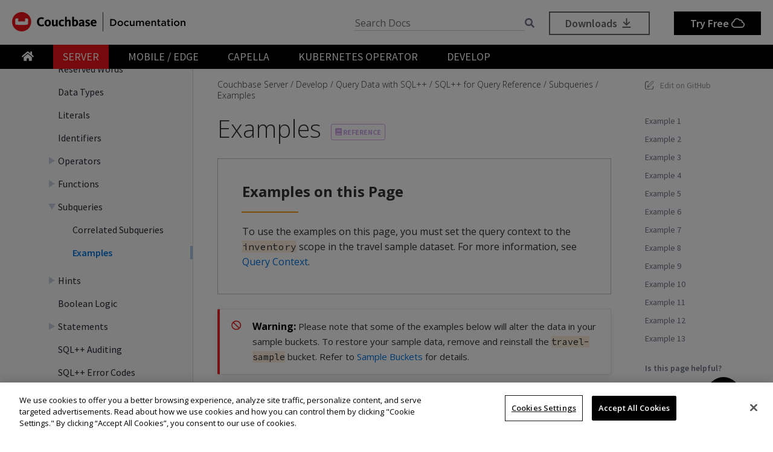

--- FILE ---
content_type: text/html
request_url: https://docs.couchbase.com/server/current/n1ql/n1ql-language-reference/subquery-examples.html
body_size: 7888
content:
<!DOCTYPE html>
<html lang="en">
<head>
<meta charset="utf-8">
<meta http-equiv=content-security-policy content="default-src 'none'; script-src 'self' 'unsafe-eval' 'unsafe-inline' https:; style-src 'self' 'unsafe-inline' https:; font-src 'self' https://fonts.gstatic.com; frame-src 'self' https:; img-src 'self' data: https:; connect-src 'self' https:; worker-src blob:;">
<meta name="viewport" content="width=device-width,initial-scale=1.0">

<!-- Google Tag Manager -->
<script>(function(w,d,s,l,i){w[l]=w[l]||[];w[l].push({'gtm.start':
new Date().getTime(),event:'gtm.js'});var f=d.getElementsByTagName(s)[0],
j=d.createElement(s),dl=l!='dataLayer'?'&l='+l:'';j.async=true;j.src=
'https://metrics.couchbase.com/gtm.js?id='+i+dl;f.parentNode.insertBefore(j,f);
})(window,document,'script','dataLayer','GTM-MVPNN2');</script>
<!-- End Google Tag Manager -->
<title>Examples | Couchbase Docs</title>
<link rel="canonical" href="https://docs.couchbase.com/server/current/n1ql/n1ql-language-reference/subquery-examples.html">
<link rel="stylesheet" href="../../../../_/css/site.css">
<script src="../../../../_/js/vendor/jquery.js"></script>
<script src="https://cdn.cookielaw.org/scripttemplates/otSDKStub.js" data-domain-script="748511ff-10bf-44bf-88b8-36382e5b5fd9"></script>
<script>function OptanonWrapper(){}</script>
<link rel="schema.dcterms" href="https://purl.org/dc/terms/">


<meta name="dcterms.subject" content="server">
<meta name="dcterms.identifier" content="8.0">
<meta name="page-url" content="/server/current/n1ql/n1ql-language-reference/subquery-examples.html">
<meta name="page-nav-header-levels" content="0">
<meta name="page-chatbot-origin" content="https://d2sozpdiqok6m4.cloudfront.net">

<meta name="docsearch:component" content="server">
<meta name="docsearch:component_title" content="Couchbase Server">
<meta name="docsearch:cversion" content="8.0">
<meta name="docsearch:component_version" content="server@8.0">
<meta name="docsearch:module" content="n1ql">
<meta name="docsearch:breadcrumbs" content="Couchbase Server / Develop / Query Data with SQL++ / SQL++ for Query Reference / Subqueries / Examples">
<meta name="docsearch:topic_type" content="reference">
<meta name="docsearch:version_rank" content="1">
<meta name="docsearch:status" content="">
<meta name="docsearch:edition" content="">
<meta name="docsearch:page_rank" content="50">


<meta name="generator" content="Antora 3.1.10">
<link rel="icon" href="../../../../_/img/favicon.svg" type="image/svg+xml">
<link rel="icon" href="../../../../_/img/favicon.ico" type="image/x-icon" sizes="any">
</head>
<body class="article">
<noscript><iframe src="https://www.googletagmanager.com/ns.html?id=GTM-MVPNN2" height="0" width="0" style="display:none;visibility:hidden"></iframe></noscript>
<header class="header fixed-top">
  <div class="header-top-row">
      <div class="container">
          <nav class="navbar navbar-expand-md flex-nowrap justify-content-between navbar-new-top">
              <ul class="navbar-brand-list">
                <li class="brand-logo">
                  <a class="navbar-brand" href="https://www.couchbase.com">
                    <img src="../../../../_/img/couchbase-logo.svg" alt="Couchbase" />
                  </a>
                </li>
                <li>
                  <a class="navbar-brand cb-documentation"
                      href="https://docs.couchbase.com/home/index.html">
                    <img src="../../../../_/img/cb-documentation.svg" alt="Couchbase Documentation" class="cb-docs" />
                    <img src="../../../../_/img/cb-docs-hover.svg" alt="Couchbase Documentation" class="hide cb-hover-docs" />
                  </a>
                </li>
              </ul>
              <button class="navbar-burger" data-target="topbar-menu">
                <span></span>
                <span></span>
                <span></span>
              </button>

          </nav>
      </div>
  </div>
  <div class="header-bottom-row" id="topbar-menu">
    <div class="container">
        <nav  class="navbar navbar-new-bottom ">

              <div class="navbar-collapse collapse" id="navbar2">
                <ul class="navbar-nav w-100 justify-content-start">

                  <li class="nav-item "">
                    <a href="https://docs.couchbase.com/home/index.html" class="nav-link">
                      <i class="fas fa-home"></i>
                    </a>
                  </li>
                  <li class="nav-item nav-item-selected">
                    <a class="nav-link" href="../../../../home/server.html">
                      Server
                      
                    </a>
                  </li>
                  <li class="nav-item ">
                    <a class="nav-link" href="../../../../home/mobile.html">
                      Mobile / Edge
                      
                    </a>
                  </li>
                  <li class="nav-item ">
                    <a class="nav-link" href="../../../../home/cloud.html">
                      Capella
                      
                    </a>
                  </li>
                  <li class="nav-item ">
                    <a class="nav-link" href="../../../../operator/current/overview.html">
                      Kubernetes Operator
                      
                    </a>
                  </li>
                  <li class="nav-item ">
                    <a class="nav-link" href="../../../../home/developer.html">
                      Develop
                      
                    </a>
                    <ul class="nav-submenu">
                      <li class="nav-item nav-submenu-item ">
                        <a class="nav-link nav-submenu-link" href="../../../../home/sdk.html">
                          Operational SDKs
                        </a>
                      </li>
                      <li class="nav-item nav-submenu-item ">
                        <a class="nav-link nav-submenu-link" href="../../../../home/analytics-sdk.html">
                          Analytics SDKs
                        </a>
                      </li>
                    </ul>
                  </li>
                </ul>
              </div>
              <div class="primary-action">
                <div class="navbar-item search" id="search">
                  <input class="dataLayer query" type="text" placeholder="Search Docs"><i class="fas fa-search"></i>
                </div>
                <a class="btn btn-primary btn-grey-reverse" onclick="(window.dataLayer=window.dataLayer||[]).push({'event':'customEvent', 'category':'CTA', 'action':'Button Click',  'label':'Download'});" href="https://www.couchbase.com/downloads">
                  Downloads
                  <i class="far fa-arrow-to-bottom fa-fw"></i>
                </a>
                <a href="https://cloud.couchbase.com/sign-up" class="btn btn-primary" onclick="(window.dataLayer=window.dataLayer||[]).push({'event':'customEvent', 'category':'CTA', 'action':'Button Click',  'label':'Free Trial'});" >
                  Try Free
                  <i class="far fa-cloud fa-fw"></i>
                </a>
              </div>

        </nav>
    </div>
   </div>
</header>
<div class="body container">
<aside class="nav left-sidebar">
  <div class="nav-container">
    <a href="#" class="menu-expand-toggle"><span>Navigation</span><i class="fas fa-times-circle"></i><i class="fas fa-chevron-circle-left"></i></a>
    <template id="page-versions" style="display: none">
      <select class="version_list" data-component="server">
        <option value="8.0" data-url="subquery-examples.html" selected>8.0</option>
        <option value="7.6" data-url="../../../7.6/n1ql/n1ql-language-reference/subquery-examples.html">7.6</option>
        <option value="7.2" data-url="../../../7.2/n1ql/n1ql-language-reference/subquery-examples.html">7.2</option>
      </select>
    </template>
  </div>
</aside>
<aside class="toc sidebar"
      data-title="Contents"
      data-levels="1">
  <div class="sidebar-box">
    <div class="tools" role="navigation">
<ul>
<li class="tool edit"><a href="https://github.com/couchbaselabs/docs-devex/edit/release/8.0/modules/n1ql/pages/n1ql-language-reference/subquery-examples.adoc" title="Edit Page" target="_blank" rel="noopener" class="remove-ext-icon">Edit on GitHub</a></li>
</ul>
</div>
    <div class="toc-menu"></div>
    <div class="is-this-helpful-box">
      <h4> Is this page helpful?</h4>
      <div class="btn-row">
        <a href="#" class="like-btn helpful-btn" id="yesBtn" data-page-rating="like" >
                <i class="far fa-thumbs-up"></i>
            Yes

            </a>
        <a href="#" class="dislike-btn helpful-btn" id="noBtn"  data-page-rating="dislike"> <i class="far fa-thumbs-down"></i> No</a>
      </div>
      <div class="any-feedback">
        <a href="#" class="btn any-feedback-btn" id="myCustomTrigger">Leave Additional Feedback? </a>
      </div>
      <div class="dialog-box" id="dialogBox">
        <form>
            <div class="form-group " id="additionalFeedbackBox">
              <textarea class="input-control feed-back-msg" rows="8" placeholder="Any Additonal Feedback?"></textarea>

              <div class="action-btn-row ">
                <a href="#" class="skip-btn" id="skipBtnMsg">Skip</a>
                  <button class="submit-btn btn blue-btn disabled" > Submit  </button>
                  <a href="#" class="info-btn"><i class="fas fa-info-circle"></i></a>
              </div>


            </div>

        </form>

      </div>
    </div>
  </div>

</aside>

<div class="feedback-modal modal-popup">
  <div class="modal-popup-dialogue">
    <div class="popup-header">
      <a href="#" class="close-popup"><i class="fa fa-times"></i></a>
    </div>
    <div class="popup-content">
      <p>
        Please use the form below to provide your feedback. Because your feedback is valuable to us,
         the information you submit in this form is recorded in our issue tracking system (JIRA), which is publicly available.
        You can track the status of your feedback using the ticket number displayed in the dialog once you submit the form.
      </p>
    </div>
  </div>
</div>

<main class="article" data-ceiling="topbar">
<div class="article-header">
<nav class="crumbs" aria-label="breadcrumbs">
<ul>
<li class="crumb"><a href="../../introduction/intro.html">Couchbase Server</a></li>
<li class="crumb">Develop</li>
<li class="crumb"><a href="../query.html">Query Data with SQL++</a></li>
<li class="crumb"><a href="index.html">SQL++ for Query Reference</a></li>
<li class="crumb"><a href="subqueries.html">Subqueries</a></li>
<li class="crumb"><a href="subquery-examples.html">Examples</a></li>
</ul>
</nav>
</div>
<article class="doc">
<div class="page-heading-title">
<h1 class="page">Examples</h1>

<div class="labels">
<ul><li class="reference"><span><i class="fas fa-book"></i></i> reference</span></li>
</ul>
</div>


</div>
<div class="contributor-list-box">
<span class="last-commit-date" id="commitdate">    </span>
<ul id="contributorList"></ul>
<span  id="otherContributor"> + </span>
</div><div id="preamble">
<div class="sectionbody">
<div class="sidebarblock">
<div class="content">
<div class="title">Examples on this Page</div>
<div class="paragraph">
<p>To use the examples on this page, you must set the query context to the <code>inventory</code> scope in the travel sample dataset.
For more information, see <a href="../n1ql-intro/queriesandresults.html#query-context" class="xref page">Query Context</a>.</p>
</div>
</div>
</div>
<div class="admonitionblock warning">
<table>
<tr>
<td class="icon">
<i class="fa icon-warning" title="Warning"></i>
</td>
<td class="content">
Please note that some of the examples below will alter the data in your sample buckets.
To restore your sample data, remove and reinstall the <code>travel-sample</code> bucket.
Refer to <a href="../../manage/manage-settings/install-sample-buckets.html" class="xref page">Sample Buckets</a> for details.
</td>
</tr>
</table>
</div>
</div>
</div>
<div class="sect1">
<h2 id="example-1"><a class="anchor" href="#example-1"></a>Example 1</h2>
<div class="sectionbody">
<div class="paragraph">
<p>Here is an example of aggregating using correlated subquery expression in projection.
This query finds the top 3 overall rated hotels.
The subquery in the projection finds the average overall rating across all rating of the given hotel document <code>t</code>.
Note that the subquery uses nested paths in the FROM clause.</p>
</div>
<div class="exampleblock">
<div class="content">
<div class="listingblock">
<div class="content">
<pre class="highlightjs highlight"><code class="language-sqlpp hljs" data-lang="sqlpp">SELECT name, (SELECT raw avg(s.ratings.Overall)
              FROM   t.reviews  as s)[0] AS overall_avg_rating
FROM   hotel AS t
ORDER BY overall_avg_rating DESC
LIMIT 3;</code></pre>
</div>
</div>
<div class="listingblock">
<div class="title">Results</div>
<div class="content">
<pre class="highlightjs highlight"><code class="language-json hljs" data-lang="json">[
  {
    "name": "Culloden House Hotel",
  },
  {
    "name": "The Bulls Head",
    "overall_avg_rating": 5
  },
  {
    "name": "La Pradella",
    "overall_avg_rating": 5
  }
]</code></pre>
</div>
</div>
</div>
</div>
</div>
</div>
<div class="sect1">
<h2 id="example-2"><a class="anchor" href="#example-2"></a>Example 2</h2>
<div class="sectionbody">
<div class="paragraph">
<p>The following query shows how to use correlated subquery expression in projection with predicates and sorted results on specific nested fields.
This query finds flight schedules starting after 10PM from SFO airport.</p>
</div>
<div class="exampleblock">
<div class="content">
<div class="listingblock">
<div class="content">
<pre class="highlightjs highlight"><code class="language-sqlpp hljs" data-lang="sqlpp">SELECT  id, sourceairport, destinationairport,
            (SELECT s.*
             FROM route.schedule s
             WHERE s.utc &gt; "22:00:00"
             ORDER BY s.utc)  after_10pm
FROM route
WHERE sourceairport = "SFO"
LIMIT 2;</code></pre>
</div>
</div>
<div class="listingblock">
<div class="title">Results</div>
<div class="content">
<pre class="highlightjs highlight"><code class="language-json hljs" data-lang="json">[
  {
    "after_10pm": [
      {
        "day": 2,
        "flight": "AI712",
        "utc": "23:44:00"
      }
    ],
    "destinationairport": "HKG",
    "id": 10624,
    "sourceairport": "SFO"
  },
  {
    "after_10pm": [
      {
        "day": 6,
        "flight": "AI588",
        "utc": "22:14:00"
      },
      {
        "day": 5,
        "flight": "AI886",
        "utc": "22:53:00"
      },
      {
        "day": 1,
        "flight": "AI678",
        "utc": "23:50:00"
      }
    ],
    "destinationairport": "ICN",
    "id": 10625,
    "sourceairport": "SFO"
  }
]</code></pre>
</div>
</div>
</div>
</div>
</div>
</div>
<div class="sect1">
<h2 id="example-3"><a class="anchor" href="#example-3"></a>Example 3</h2>
<div class="sectionbody">
<div class="paragraph">
<p>The following query uses correlated subquery expression as predicate in the WHERE clause, and finds the source airports from which more than 4 flights are scheduled on day 1.</p>
</div>
<div class="exampleblock">
<div class="content">
<div class="listingblock">
<div class="content">
<pre class="highlightjs highlight"><code class="language-sqlpp hljs" data-lang="sqlpp">SELECT airline, sourceairport
FROM  route
WHERE (SELECT raw count(*)
       FROM route.schedule as s WHERE s.day = 1)[0] &gt; 4
LIMIT 3;</code></pre>
</div>
</div>
<div class="listingblock">
<div class="title">Results</div>
<div class="content">
<pre class="highlightjs highlight"><code class="language-json hljs" data-lang="json">[
  {
    "airline": "AF",
    "sourceairport": "TLV"
  },
  {
    "airline": "AF",
    "sourceairport": "TPE"
  },
  {
    "airline": "AF",
    "sourceairport": "TRI"
  }
]</code></pre>
</div>
</div>
</div>
</div>
</div>
</div>
<div class="sect1">
<h2 id="example-4"><a class="anchor" href="#example-4"></a>Example 4</h2>
<div class="sectionbody">
<div class="paragraph">
<p>The following query finds the top 3 hotels and number of reviewers, which have Overall rating at least 4, and rated by minimum 6 people.
Note that it is a correlated subquery expression in the LET clause, with nested paths (that is <code>t.ratings</code>) in the subquery FROM path.</p>
</div>
<div class="exampleblock">
<div class="content">
<div class="listingblock">
<div class="content">
<pre class="highlightjs highlight"><code class="language-sqlpp hljs" data-lang="sqlpp">SELECT name, cnt_reviewers
FROM   hotel AS t
LET cnt_reviewers = (SELECT raw count(*)
                     FROM t.reviews AS s
                     WHERE s.ratings.Overall &gt;= 4)[0]
WHERE  cnt_reviewers &gt;= 6
ORDER BY cnt_reviewers DESC
LIMIT 3;</code></pre>
</div>
</div>
<div class="listingblock">
<div class="title">Results</div>
<div class="content">
<pre class="highlightjs highlight"><code class="language-json hljs" data-lang="json">[
  {
    "cnt_reviewers": 9,
    "name": "Negresco"
  },
  {
    "cnt_reviewers": 9,
    "name": "Cadogan Hotel"
  },
  {
    "cnt_reviewers": 9,
    "name": "Holiday Inn London Kensington Forum"
  }
]</code></pre>
</div>
</div>
</div>
</div>
</div>
</div>
<div class="sect1">
<h2 id="example-5"><a class="anchor" href="#example-5"></a>Example 5</h2>
<div class="sectionbody">
<div class="paragraph">
<p>This example shows usage of subquery expressions in MERGE statement.
This query uses constant expression as the MERGE source data, and updates the vacancy to false for matching documents.
For the sake of demonstrating update operation, this query saves the current value of vacancy to a new attribute old_vacancy.</p>
</div>
<div class="exampleblock">
<div class="content">
<div class="listingblock">
<div class="content">
<pre class="highlightjs highlight"><code class="language-sqlpp hljs" data-lang="sqlpp">MERGE INTO hotel t USING [{"id":"21728"},{"id":"21730"}] source
ON KEY "hotel_"|| source.id
WHEN MATCHED THEN UPDATE SET t.old_vacancy = t.vacancy, t.vacancy = false
RETURNING meta(t).id, t.old_vacancy, t.vacancy;</code></pre>
</div>
</div>
<div class="listingblock">
<div class="title">Results</div>
<div class="content">
<pre class="highlightjs highlight"><code class="language-json hljs" data-lang="json">[
  {
    "id": "hotel_21728",
    "old_vacancy": false,
    "vacancy": false
  },
  {
    "id": "hotel_21730",
    "old_vacancy": true,
    "vacancy": false
  }
]</code></pre>
</div>
</div>
</div>
</div>
</div>
</div>
<div class="sect1">
<h2 id="example-6"><a class="anchor" href="#example-6"></a>Example 6</h2>
<div class="sectionbody">
<div class="paragraph">
<p>Here is an example of LET variable in the FROM clause.</p>
</div>
<div class="exampleblock">
<div class="content">
<div class="listingblock">
<div class="content">
<pre class="highlightjs highlight"><code class="language-sqlpp hljs" data-lang="sqlpp">SELECT count(*) FROM airport t
LET x = t.geo
WHERE (SELECT RAW y.alt FROM x y)[0] &gt; 6000;</code></pre>
</div>
</div>
<div class="listingblock">
<div class="title">Results</div>
<div class="content">
<pre class="highlightjs highlight"><code class="language-json hljs" data-lang="json">[
  {
    "$1": 38
  }
]</code></pre>
</div>
</div>
</div>
</div>
</div>
</div>
<div class="sect1">
<h2 id="example-7"><a class="anchor" href="#example-7"></a>Example 7</h2>
<div class="sectionbody">
<div class="paragraph">
<p>An example of using same keyspace name in subquery FROM clause that is used in the parent query.</p>
</div>
<div class="paragraph">
<p>In this example, the subquery is not correlated with the parent query, so it returns all of the airports in the <code>airport</code> collection.</p>
</div>
<div class="exampleblock">
<div class="content">
<div class="listingblock">
<div class="content">
<pre class="highlightjs highlight"><code class="language-sqlpp hljs" data-lang="sqlpp">SELECT array_length((SELECT RAW t1.geo.alt
                     FROM airport t1))
FROM airport LIMIT 4;</code></pre>
</div>
</div>
<div class="listingblock">
<div class="title">Results</div>
<div class="content">
<pre class="highlightjs highlight"><code class="language-json hljs" data-lang="json">[
  {
    "$1": 1968
  },
  {
    "$1": 1968
  },
  {
    "$1": 1968
  },
  {
    "$1": 1968
  }
]</code></pre>
</div>
</div>
</div>
</div>
</div>
</div>
<div class="sect1">
<h2 id="example-8"><a class="anchor" href="#example-8"></a>Example 8</h2>
<div class="sectionbody">
<div class="paragraph">
<p>An example of using alias name in the subquery FROM clause.</p>
</div>
<div class="paragraph">
<p>In this example, the subquery is correlated with the parent query, so it only returns the single airport found by the parent query.</p>
</div>
<div class="exampleblock">
<div class="content">
<div class="listingblock">
<div class="content">
<pre class="highlightjs highlight"><code class="language-sqlpp hljs" data-lang="sqlpp">SELECT array_length((SELECT RAW t1.geo.alt FROM t t1))
FROM airport t;</code></pre>
</div>
</div>
<div class="listingblock">
<div class="title">Results</div>
<div class="content">
<pre class="highlightjs highlight"><code class="language-json hljs" data-lang="json">[
  {
    "$1": 1
  },
  ...
]</code></pre>
</div>
</div>
</div>
</div>
</div>
</div>
<div class="sect1">
<h2 id="example-9"><a class="anchor" href="#example-9"></a>Example 9</h2>
<div class="sectionbody">
<div class="paragraph">
<p>A non-correlated subquery with UPDATE.</p>
</div>
<div class="exampleblock">
<div class="content">
<div class="listingblock">
<div class="content">
<pre class="highlightjs highlight"><code class="language-sqlpp hljs" data-lang="sqlpp">UPDATE airport t1 SET airportname_dup = "high_altitude_" || airportname
WHERE  t1.geo.alt IN (SELECT RAW t2.geo.alt
                      FROM airport t2
                      WHERE t2.geo.alt &gt; 6000)
RETURNING t1.airportname_dup;</code></pre>
</div>
</div>
<div class="listingblock">
<div class="title">Results</div>
<div class="content">
<pre class="highlightjs highlight"><code class="language-json hljs" data-lang="json">[
  {
    "airportname_dup": "high_altitude_Grants Milan Muni"
  },
  {
    "airportname_dup": "high_altitude_Durango La Plata Co"
  },
  {
    "airportname_dup": "high_altitude_Black Rock"
  },
  ...
  {
    "airportname_dup": "high_altitude_Colorado Springs East"
  }
]</code></pre>
</div>
</div>
</div>
</div>
</div>
</div>
<div class="sect1">
<h2 id="example-10"><a class="anchor" href="#example-10"></a>Example 10</h2>
<div class="sectionbody">
<div class="paragraph">
<p>A correlated subquery with UPDATE with nested paths.</p>
</div>
<div class="exampleblock">
<div class="content">
<div class="listingblock">
<div class="content">
<pre class="highlightjs highlight"><code class="language-sqlpp hljs" data-lang="sqlpp">UPDATE airport t1
SET airportname_dup = "high_altitude_2 " || airportname
WHERE (SELECT RAW geo.alt
       FROM t1.geo
       WHERE geo.alt &gt; 6000)[0] = t1.geo.alt
RETURNING t1.airportname_dup;</code></pre>
</div>
</div>
<div class="listingblock">
<div class="title">Results</div>
<div class="content">
<pre class="highlightjs highlight"><code class="language-json hljs" data-lang="json">[
  {
    "airportname_dup": "high_altitude_2 Grants Milan Muni"
  },
  {
    "airportname_dup": "high_altitude_2 Durango La Plata Co"
  },
  {
    "airportname_dup": "high_altitude_2 Black Rock"
  },
  ...
  {
    "airportname_dup": "high_altitude_2 Colorado Springs East"
  }
]</code></pre>
</div>
</div>
</div>
</div>
</div>
</div>
<div class="sect1">
<h2 id="example-11"><a class="anchor" href="#example-11"></a>Example 11</h2>
<div class="sectionbody">
<div class="paragraph">
<p>The following correlated subquery with UPDATE.
In this example, the subquery filters for 5 rated reviews and sorts them by reviewer name.
The result of the subquery is assigned to a new field <code>reviews_5star</code> in the hotel document.</p>
</div>
<div class="paragraph">
<p>If you are warned that the query contains no WHERE clause or USE KEYS, choose <b class="button">Continue</b>.</p>
</div>
<div class="exampleblock">
<div class="content">
<div class="listingblock">
<div class="content">
<pre class="highlightjs highlight"><code class="language-sqlpp hljs" data-lang="sqlpp">UPDATE hotel t1
SET reviews_5star = (SELECT raw t2
                     FROM t1.reviews t2
                     WHERE t2.ratings.Overall = 5
                     ORDER BY t2.author)
LIMIT 1
RETURNING t1.reviews[*].author;</code></pre>
</div>
</div>
<div class="listingblock">
<div class="title">Results</div>
<div class="content">
<pre class="highlightjs highlight"><code class="language-json hljs" data-lang="json">[
  {
    "author": [
      "Ozella Sipes",
      "Barton Marks"
    ]
  }
]</code></pre>
</div>
</div>
</div>
</div>
</div>
</div>
<div class="sect1">
<h2 id="example-12"><a class="anchor" href="#example-12"></a>Example 12</h2>
<div class="sectionbody">
<div class="paragraph">
<p>A non-correlated subquery with INSERT.</p>
</div>
<div class="exampleblock">
<div class="content">
<div class="listingblock">
<div class="content">
<pre class="highlightjs highlight"><code class="language-sqlpp hljs" data-lang="sqlpp">INSERT INTO hotel (KEY UUID())
    SELECT x.name, x.city, "landmark_hotels" AS type
      FROM hotel x
      WHERE x.city WITHIN
        ( SELECT DISTINCT t.city
            FROM landmark t)
      LIMIT 4
RETURNING *;</code></pre>
</div>
</div>
<div class="listingblock">
<div class="title">Results</div>
<div class="content">
<pre class="highlightjs highlight"><code class="language-json hljs" data-lang="json">[
  {
    "hotel": {
      "city": "Aberdeenshire",
      "name": "Castle Hotel",
      "type": "landmark_hotels"
    }
  },
  {
    "hotel": {
      "city": "Aberdeenshire",
      "name": "Two Bears Cottage",
      "type": "landmark_hotels"
    }
  },
  {
    "hotel": {
      "city": "Agoura Hills",
      "name": "Malibu Creek Campground",
      "type": "landmark_hotels"
    }
  },
  {
    "hotel": {
      "city": "Altrincham",
      "name": "Cresta Court Hotel",
      "type": "landmark_hotels"
    }
  }
]</code></pre>
</div>
</div>
</div>
</div>
</div>
</div>
<div class="sect1">
<h2 id="example-13"><a class="anchor" href="#example-13"></a>Example 13</h2>
<div class="sectionbody">
<div class="paragraph">
<p>A correlated subquery with DELETE all hotel records which got the minimum overall rating by more than 4 reviewers.</p>
</div>
<div class="exampleblock">
<div class="content">
<div class="listingblock">
<div class="content">
<pre class="highlightjs highlight"><code class="language-sqlpp hljs" data-lang="sqlpp">DELETE FROM hotel t
WHERE (SELECT RAW count(*)
       FROM t.reviews t2
       WHERE t2.ratings.Overall = 1 )[0] &gt; 4
RETURNING t.name;</code></pre>
</div>
</div>
<div class="listingblock">
<div class="title">Results</div>
<div class="content">
<pre class="highlightjs highlight"><code class="language-json hljs" data-lang="json">[
  {
    "name": "Beverly Laurel Motor Hotel"
  },
  {
    "name": "Tan yr Eglwys Cottages"
  },
]</code></pre>
</div>
</div>
</div>
</div>
</div>
</div>
</article>
</main>
</div>
<footer class="footer">
  <div class="container">
    <div class="footer-links">
      <div class="col">
        <div class="footer-logo">
          <a href="https://www.couchbase.com" class="icon">
            <img src="../../../../_/img/couchbase-logo.svg" alt="Couchbase">
          </a>
        </div>
      </div>
      <div class="col">
        <ul>
          <li><a href="https://docs.couchbase.com" target="_blank" rel="noopener">Documentation</a></li>
          <li><a href="https://forums.couchbase.com" target="_blank" rel="noopener">Forums</a></li>
          <li><a href="https://support.couchbase.com" target="_blank" rel="noopener">Support</a></li>
        </ul>
      </div>
      <div class="col">
        <ul>
          <li><a href="https://developer.couchbase.com" target="_blank" rel="noopener">Developer Portal</a></li>
          <li><a href="https://blog.couchbase.com" target="_blank" rel="noopener">Blog</a></li>
          <li><a href="https://www.couchbase.com/resources">Resources</a></li>
        </ul>
      </div>
      <div class="col">
        <ul>
          <li><a href="https://www.couchbase.com/get-started-developing-nosql">Get Started</a></li>
          <li><a href="https://www.couchbase.com/downloads">Downloads</a></li>
          <li><a href="https://learn.couchbase.com/store?utf8=%E2%9C%93&ss=1&ct=78327&commit=Filter" target="_blank" rel="noopener">Training</a></li>
        </ul>
      </div>
      <div class="col">
        <ul class="social-icons">
          <li>
            <svg  width="14" height="14" viewBox="0 0 32.1 26.1"> <path id="twitter" class="cls-1" d="M32,7.1a11.836,11.836,0,0,1-3.8,1,6.462,6.462,0,0,0,2.9-3.6,12.606,12.606,0,0,1-4.2,1.6A6.492,6.492,0,0,0,22.1,4a6.594,6.594,0,0,0-6.6,6.6,7.719,7.719,0,0,0,.2,1.5A18.458,18.458,0,0,1,2.2,5.2a6.294,6.294,0,0,0-.9,3.3A6.765,6.765,0,0,0,4.2,14a6.109,6.109,0,0,1-3-.8v.1a6.543,6.543,0,0,0,5.3,6.4,4.678,4.678,0,0,1-1.7.2,4.869,4.869,0,0,1-1.2-.1,6.679,6.679,0,0,0,6.1,4.6,12.917,12.917,0,0,1-8.2,2.8,9.151,9.151,0,0,1-1.6-.1,18.438,18.438,0,0,0,10.1,3c12.1,0,18.7-10,18.7-18.7v-.8A13.336,13.336,0,0,0,32,7.2Z" transform="translate(0.1 -4)"/></svg>
            <a href="https://twitter.com/couchbase" class="icon">
              Twitter
            </a>
          </li>
          <li>
          <svg  width="14" height="14" viewBox="0 0 32 32"> <path id="linkedin" class="cls-1" d="M29,0H3A3.076,3.076,0,0,0,0,3V29a3.009,3.009,0,0,0,3,3H29a2.946,2.946,0,0,0,3-3V3A3.009,3.009,0,0,0,29,0ZM12,26H8V12h4ZM10,10a2,2,0,1,1,2-2A2.006,2.006,0,0,1,10,10ZM26,26H22V18a2,2,0,0,0-4,0v8H14V12h4v2.5c.8-1.1,2.1-2.5,3.5-2.5A4.736,4.736,0,0,1,26,17Z"/></svg>
              <a href="https://www.linkedin.com/company/couchbase" class="icon">
             Linkedin
            </a>
          </li>
          <li>
            <svg  width="14" height="14" viewBox="0 0 32 32"> <path id="facebook" class="cls-1" d="M29,0H3A2.652,2.652,0,0,0,0,3V29a2.652,2.652,0,0,0,3,3H16V18H12V14h4V12a6.452,6.452,0,0,1,6-6h4v4H22a2.151,2.151,0,0,0-2,2v2h6l-1,4H20V32h9a2.652,2.652,0,0,0,3-3V3A2.652,2.652,0,0,0,29,0Z"/></svg>
            <a href="https://www.facebook.com/Couchbase" class="icon">
            Facebook
            </a>
          </li>
        </ul>
      </div>
    </div>
    <div class="footer-terms">
      <div class="footer-terms-copyright">
          <span>© 2026 
            Couchbase and the Couchbase logo are registered trademarks of Couchbase, Inc.
            All third party trademarks (including logos and icons) referenced by Couchbase, Inc. remain the property of their respective owners.
          </span>
      </div>
      <div class="footer-terms-links">
        <a href="https://www.couchbase.com/terms-of-use">Terms of Use</a>
        <a href="https://www.couchbase.com/privacy-policy">Privacy Policy</a>
        <a href="https://www.couchbase.com/cookie-policy">Cookie Policy</a>
        <a href="https://www.couchbase.com/support-policy">Support Policy</a>
        <a href="https://info.couchbase.com/unsubscribe-or-manage-preferences.html" target="_blank" rel="noopener">Marketing Preference Center</a>
      </div>
    </div>
  </div>
</footer>
<script src="../../../../_/js/site-navigation-data.js"></script>
<script id="page-navigation-group" type="application/json">
{"title":"Server","components":["server","enterprise-analytics"],"url":"/home/server.html","latestVersions":{"server":"8.0","enterprise-analytics":"2.1"}}
</script>
<template id="run-code-panel">
<div class="action-panel">
  <form class="action-panel-control" method="POST" action="https://couchbase.live/run" target="run-code-output">
    <input type="hidden" name="lang">
    <input type="hidden" name="code">
    <input type="hidden" name="from" value="docs">
    <div class="controls">
      <button class="control-button rerun" type="submit"><i class="fas fa-redo"></i></button>
      <span class="shell-name control-label">Output</span>
      <button class="control-button close"><i class="fas fa-times"></i> Close</button>
    </div>
  </form>
  <iframe class="run-code-output" name="run-code-output"></iframe>
</div>
</template>

<script id="site-script" src="../../../../_/js/vendor/chatbox-ui.js"></script>

<script id="site-script" src="../../../../_/js/site.js"></script>
<script async src="../../../../_/js/vendor/tabs.js" data-sync-storage-key="preferred-tab"></script>
<script defer src="../../../../_/js/vendor/fontawesome-icon-defs.js"></script>
<script defer src="../../../../_/js/vendor/fontawesome.js" data-search-pseudo-elements="true"></script>
<script async src="../../../../_/js/vendor/highlight.js"></script>
<script async id="search-script" src="../../../../_/js/vendor/docsearch.js" data-app-id="NI1G57N08Q" data-api-key="0b46f6ae103569b12c0d4bfe4842f4ba" data-index-name="hosted-crawler-docs-site-index" data-stylesheet="../../../../_/css/vendor/docsearch.css"></script>
<script async id="feedback-script" src="../../../../_/js/vendor/feedback.js?v=1" data-collector-id="709818cb"></script>
</body>
</html>


--- FILE ---
content_type: text/css
request_url: https://docs.couchbase.com/_/css/site.css
body_size: 15577
content:
@import url("https://fonts.googleapis.com/css?family=Source+Sans+Pro:400,600,700&display=swap");@import url("https://fonts.googleapis.com/css2?family=Open+Sans:ital,wght@0,300;0,400;0,600;0,700;1,300;1,400;1,600;1,700&display=swap");@import url("https://fonts.googleapis.com/css2?family=Source+Code+Pro:wght@300;400;500;600;700&display=swap");@import url("https://fonts.googleapis.com/css?family=Source+Sans+Pro:300,400,600,700&display=swap");.fixed-top{position:fixed;top:0;right:0;left:0;z-index:6}.btn{font-family:Source Sans Pro,sans-serif;font-size:1.125rem}.btn-primary{padding:5px 15px;font-weight:600;margin-left:2.5rem;border:2px solid #000;background:#000;color:#fff}.btn-grey-reverse{border:2px solid #666;background:#fff;color:#666}@media screen and (min-width:768px){.btn-primary{padding:8px 25px}}@font-face{font-family:Gotham;font-style:normal;font-weight:400;src:url(../font/gotham-book.woff) format("woff")}@font-face{font-family:Gotham;font-style:normal;font-weight:500;src:url(../font/gotham-medium.woff) format("woff")}@font-face{font-family:Gotham;font-style:normal;font-weight:300;src:url(../font/gotham-light.woff) format("woff")}@font-face{font-family:Gotham;font-style:normal;font-weight:700;src:url(../font/gotham-bold.woff) format("woff")}@font-face{font-family:Roboto Mono;font-style:normal;font-weight:400;src:local("Roboto Mono"),local("RobotoMono-Regular"),url(../font/roboto-mono-latin-400.woff2) format("woff2"),url(../font/roboto-mono-latin-400.woff) format("woff")}@font-face{font-family:Roboto Mono;font-style:normal;font-weight:500;src:local("Roboto Mono Medium"),local("RobotoMono-Medium"),url(../font/roboto-mono-latin-500.woff2) format("woff2"),url(../font/roboto-mono-latin-500.woff) format("woff")}*,:after,:before{-webkit-box-sizing:inherit;box-sizing:inherit}html{-webkit-box-sizing:border-box;box-sizing:border-box;-webkit-text-size-adjust:100%;-moz-text-size-adjust:100%;-ms-text-size-adjust:100%;text-size-adjust:100%}body,html{height:100%}body{color:#333;font-family:Open Sans,sans-serif;line-height:160%;margin:0;scroll-behavior:smooth}body.rest-api{scroll-behavior:auto}a{color:#0074e0;outline:none;text-decoration:none;font-family:Open Sans,sans-serif}a:focus,a:hover{text-decoration:underline;color:#73b3ee}a:active{color:#2689e5}button,input,select{font-family:inherit;outline:none}button{cursor:pointer;font-size:inherit;line-height:inherit}button::-moz-focus-inner{border:0}code,kbd,pre{font-family:Source Code Pro,monospace}code{background-color:#fff0db;word-spacing:-.125em;color:#292b36}#redoc code{background-color:inherit;color:inherit}a code{color:#0074e0;background-color:transparent}html code{-ms-hyphens:none;hyphens:none}b,strong{font-weight:600}small{font-size:.8em}em,i{font-style:italic;font-family:Open Sans,sans-serif;font-weight:400}.container,.container-fluid{margin:0 auto;padding:0 1.25rem}@media (max-width:992px){.container,.container-fluid{padding:0 2rem}}@media (max-width:767px){.container,.container-fluid{padding:0 1.75rem}}.hide,.hide-nav{display:none}@media screen and (min-width:992px){.body.container{padding-left:0}}[type=checkbox]:checked,[type=checkbox]:not(:checked){position:absolute;left:-9999px}[type=checkbox]:checked+label,[type=checkbox]:not(:checked)+label{position:relative;padding-left:2rem;cursor:pointer;display:inline-block}[type=checkbox]:checked+label:before,[type=checkbox]:not(:checked)+label:before{content:"";position:absolute;left:0;top:0;width:25px;height:25px;border:1px solid #bfbfbf;background:#f9f9f9;border-radius:3px;display:inline-block}[type=checkbox]:checked+label:after,[type=checkbox]:not(:checked)+label:after{content:"\2713\0020";position:absolute;top:0;left:0;font-size:.875rem;line-height:.8;color:#fff;-webkit-transition:all .2s;transition:all .2s;width:25px;height:25px;display:-webkit-box;display:-ms-flexbox;display:flex;-webkit-box-align:center;-ms-flex-align:center;align-items:center;-webkit-box-pack:center;-ms-flex-pack:center;justify-content:center;background-color:#0074e0;border-radius:3px}[type=checkbox]:not(:checked)+label:after{opacity:0;-webkit-transform:scale(0);transform:scale(0)}.active[type=checkbox]+label:after,[type=checkbox]:checked+label:after{opacity:1;-webkit-transform:scale(1);transform:scale(1)}[type=checkbox]:disabled:checked+label:before,[type=checkbox]:disabled:not(:checked)+label:before{-webkit-box-shadow:none;box-shadow:none;border-color:#bbb;background-color:#ddd}[type=checkbox]:disabled:checked+label:after{color:#999}[type=checkbox]:disabled+label{color:#aaa}label:hover:before{border:2px solid #4287d6;outline:none}label,label:active,label:after,label:before,label:focus{outline:none;outline-width:0}.mt-0{margin-top:0!important}.mt-1{margin-top:.5rem!important}.mt-2{margin-top:.75rem!important}.mt-3{margin-top:1rem!important}.mt-4{margin-top:1.5rem!important}.mt-5{margin-top:2rem!important}.mb-0{margin-bottom:0!important}.mb-1{margin-bottom:.5rem!important}.mb-2{margin-bottom:.75rem!important}.mb-3{margin-bottom:1rem!important}.mb-4{margin-bottom:1.5rem!important}.mb-5{margin-bottom:2rem!important}@media screen and (min-width:740px){.mt-sm-0{margin-top:0!important}.mt-sm-1{margin-top:.5rem!important}.mt-sm-2{margin-top:.75rem!important}.mt-sm-3{margin-top:1rem!important}.mt-sm-4{margin-top:1.5rem!important}.mt-sm-5{margin-top:2rem!important}.mb-sm-0{margin-bottom:0!important}.mb-sm-1{margin-bottom:.5rem!important}.mb-sm-2{margin-bottom:.75rem!important}.mb-sm-3{margin-bottom:1rem!important}.mb-sm-4{margin-bottom:1.5rem!important}.mb-sm-5{margin-bottom:2rem!important}}@media screen and (min-width:993px){.container-fluid{padding:0;margin:0 auto}.mt-md-0{margin-top:0!important}.mt-md-1{margin-top:.5rem!important}.mt-md-2{margin-top:.75rem!important}.mt-md-3{margin-top:1rem!important}.mt-md-4{margin-top:1.5rem!important}.mt-md-5{margin-top:2rem!important}.mb-md-0{margin-bottom:0!important}.mb-md-1{margin-bottom:.5rem!important}.mb-md-2{margin-bottom:.75rem!important}.mb-md-3{margin-bottom:1rem!important}.mb-md-4{margin-bottom:1.5rem!important}.mb-md-5{margin-bottom:2rem!important}}@media screen and (min-width:1200px){.mt-lg-0{margin-top:0!important}.mt-lg-1{margin-top:.5rem!important}.mt-lg-2{margin-top:.75rem!important}.mt-lg-3{margin-top:1rem!important}.mt-lg-4{margin-top:1.5rem!important}.mt-lg-5{margin-top:2rem!important}.mb-lg-0{margin-bottom:0!important}.mb-lg-1{margin-bottom:.5rem!important}.mb-lg-2{margin-bottom:.75rem!important}.mb-lg-3{margin-bottom:1rem!important}.mb-lg-4{margin-bottom:1.5rem!important}.mb-lg-5{margin-bottom:2rem!important}}div.body{display:-webkit-box;display:-ms-flexbox;display:flex;margin-top:7.1rem;word-wrap:break-word}.navbar-margin{margin-bottom:68px;margin-top:6rem}main{-webkit-box-flex:1;-ms-flex:1;flex:1;min-width:0}.nav{-webkit-box-flex:0;-ms-flex:0 0 0%;flex:0 0 0%;width:20rem}aside.toc.sidebar{display:none;-webkit-box-ordinal-group:2;-ms-flex-order:1;order:1;-webkit-box-flex:0;-ms-flex:none;flex:none;width:13rem}@media screen and (min-width:993px){div.body{min-height:calc(100vh - 7.1rem)}.nav{visibility:visible;-ms-flex-preferred-size:auto;flex-basis:auto}}@media screen and (min-width:1200px){aside.toc.embedded{display:none}aside.toc.sidebar{display:block}}@media screen and (max-width:767px){div.body{margin-top:4.2rem}}.left-sidebar{width:20rem}.nav-container{position:fixed;z-index:1;width:320px;background:#f9f9f9;scrollbar-width:thin;scrollbar-color:#c1c1c1 transparent;border-right:1px solid #dadada}.components{height:calc(100vh - 7.1rem);overflow-y:auto;scrollbar-width:thin}.components::-webkit-scrollbar{width:.25rem}.components::-moz-scrollbar{scrollbar-width:thin}.components::-webkit-scrollbar-thumb{background-color:#c1c1c1}.components_group-title{padding:9px 20px 9px 50px;text-transform:uppercase;font-weight:600;font-family:Source Sans Pro,sans-serif;font-size:1.5rem;line-height:2.188rem;background:#eef2f7 url(../img/server-icon.png) no-repeat 17px/25px}.components_group-title a{color:inherit;text-decoration:none}.components_list{list-style:none;margin:0;padding:0}.components_list-items{border-bottom:1px solid #fff}.component_list-version{background:#eaebf1;padding:1.125rem;display:-webkit-box;display:-ms-flexbox;display:flex;-webkit-box-pack:justify;-ms-flex-pack:justify;justify-content:space-between;-webkit-box-align:center;-ms-flex-align:center;align-items:center}.version_list{margin:-1em 0 -1em .5em;max-width:-webkit-min-content;max-width:-moz-min-content;max-width:min-content;-webkit-appearance:none;-moz-appearance:none;appearance:none;font-size:.9em;line-height:2;padding:0 1.5em 0 .5em;border:1px solid #e5e5e5;border-radius:.25em;-webkit-box-shadow:0 1px 1px 1px rgba(0,0,0,.05);box-shadow:0 1px 1px 1px rgba(0,0,0,.05);background:url(data:image/svg+xml;charset=US-ASCII,%3Csvg%20xmlns%3D%22http%3A%2F%2Fwww.w3.org%2F2000%2Fsvg%22%20viewBox%3D%220%200%20448%20512%22%3E%3Cpath%20fill%3D%22%23333%22%20d%3D%22M207.029%20381.476L12.686%20187.132c-9.373-9.373-9.373-24.569%200-33.941l22.667-22.667c9.357-9.357%2024.522-9.375%2033.901-.04L224%20284.505l154.745-154.021c9.379-9.335%2024.544-9.317%2033.901.04l22.667%2022.667c9.373%209.373%209.373%2024.569%200%2033.941L240.971%20381.476c-9.373%209.372-24.569%209.372-33.942%200z%22%2F%3E%3C%2Fsvg%3E) no-repeat right .5em top 55%/.75em auto,#fff repeat;background-color:#fff}.component_list_title{font-weight:600;font-size:1.25rem;line-height:1.75rem}.menu_row{padding:.5rem 0 .5rem 1.5rem;margin:0;list-style:none}.menu_list{padding:.5rem 0}.menu_list:last-child{padding-bottom:0}.menu_line{display:block}.menu_list>.menu_line{font-size:1rem;line-height:1.375rem;padding-right:1rem;font-weight:400;position:relative}.menu_list[data-depth="0"]>.menu_line{font-size:1rem;line-height:1.375rem;font-weight:600;color:var(--brand-color-gray1)}.menu_list.is-current-page>.menu_line{border-right:4px solid rgba(66,135,214,.44);font-weight:600}.menu_title{width:100%;color:#292b36;display:inline-block;word-break:break-word;font-family:Source Sans Pro,sans-serif}.menu_title,a.menu_link{text-decoration:none}a.menu_link.is-current-page{color:#0074e0}.nav .nav-container,.tutorials-filter .left-sidebar-menu{background-color:#f9f9f9;position:fixed;font-size:1rem;line-height:24px;scrollbar-width:thin;scrollbar-color:#c1c1c1 transparent;height:100%;-webkit-transition:-webkit-transform .1s;transition:-webkit-transform .1s;transition:transform .1s;transition:transform .1s,-webkit-transform .1s}.tutorials-filter .left-sidebar-menu{width:inherit}.tutorials-filter .nav-menu{overflow-y:auto;height:calc(100vh - 6rem - 310px)}.tutorials-filter .nav-menu .nav-link,.tutorials-filter .nav-menu .nav-text{word-break:break-word;margin-left:1.25rem}.tutorials-filter .nav-menu a.nav-link:focus,.tutorials-filter .nav-menu a.nav-link:hover{color:#0074e0}.tutorials-filter .nav-menu .nav-list{list-style:none;margin:0;padding:0}.tutorials-filter .nav-menu>.nav-list{margin:1.5rem 0}.nav a.menu-expand-toggle{display:inline-block;position:absolute;top:15px;right:-1rem;z-index:7;font-size:24px;color:#fc9c0c;background-color:#f9f9f9;border-radius:50%}.nav a.collapse-menu span,.nav a.menu-expand-toggle .fa-times-circle,.nav a.menu-expand-toggle span{display:none}@media screen and (min-width:993px){.nav.collapse-menu{width:0}.nav.collapse-menu .nav-container{-webkit-transform:translateX(-100%);transform:translateX(-100%)}.nav.collapse-menu .nav-menu{font-size:0;display:none}.nav.collapse-menu .left-sidebar-menu{border:0;background-color:transparent}.nav.collapse-menu a.menu-expand-toggle{-webkit-transform:rotate(180deg);transform:rotate(180deg);right:-1.35rem;opacity:1;color:#fc9c0c}.nav a.menu-expand-toggle{opacity:0}.nav:hover a.menu-expand-toggle{opacity:1}.tutorials-filter .left-sidebar-menu{top:7.1rem;margin-bottom:1.5rem;height:100%;z-index:1}.tutorials-filter .left-sidebar-menu:before{position:absolute;content:"";display:inline-block;width:1000%;height:100%;background:#f9f9f9;top:0;left:-1000%}}@media screen and (max-width:992px){.nav .nav-container,.tutorials-filter .left-sidebar-menu{position:fixed;left:0;top:auto;-webkit-transform:translate(-100%);transform:translate(-100%);z-index:6}.nav.collapse-menu a.menu-expand-toggle{right:-.8rem;opacity:1;background-color:transparent;border-radius:0;top:-3px}.nav.collapse-menu .left-sidebar-menu,.nav.collapse-menu .nav-container{-webkit-transform:translate(0);transform:translate(0)}.tutorials-filter .nav-menu{height:calc(100vh - 8.5rem)!important}.nav a.menu-expand-toggle{-webkit-transform:rotate(90deg);transform:rotate(90deg);right:-4.3rem;opacity:1;color:#fff;background-color:#fc9c0c;border-radius:0;top:60px;font-size:18px;padding:2px 8px;text-decoration:none}.nav a.menu-expand-toggle .fa-chevron-circle-left{display:none}.nav a.menu-expand-toggle span{display:inline-block}.nav.collapse-menu a.menu-expand-toggle .fa-times-circle{display:inline-block;font-size:26px;color:#ea2328}.nav.collapse-menu a.menu-expand-toggle span{display:none}}@media screen and (max-width:767px){.nav a.menu-expand-toggle{right:-3.4rem;top:60px;font-size:14px;padding:2px 5px}}.in-toggle{cursor:pointer}.menu_list[data-depth="1"] .in-toggle{position:absolute;width:0;height:0;border-top:6px solid transparent;border-bottom:6px solid transparent;border-left:10px solid #c8cbdf;display:block;left:-15px;top:0;bottom:0;margin:auto}.menu_list.is-parent.closed>.menu_row{display:none}.menu_list.is-parent:not(.closed)>.menu_line>.in-toggle{-webkit-transform:rotate(90deg);transform:rotate(90deg)}.toc{font-size:.875rem}.toc-menu{margin-top:2rem;line-height:1}.sidebar-box{position:fixed;width:inherit;position:sticky;top:7.1rem;max-height:calc(100vh - 7.1rem);overflow-y:auto;-ms-overflow-style:none;scrollbar-width:none;padding-right:1rem;padding-left:1rem}.sidebar-box::-webkit-scrollbar{width:0}.toc.embedded .toc-menu{margin-top:1rem;display:none}.toc .toc-menu h3{font-size:.875rem;font-weight:700;margin:0;line-height:1;color:#c8cbdf;display:inline-block;position:relative}.toc .toc-menu h3:after{content:"";position:absolute;right:-20px;top:0;display:inline-block;height:16px;width:16px;background:url(../img/heading-icon.svg) no-repeat 50%;-webkit-transition:all .3s;transition:all .3s}.toc .toc-menu ul{list-style:none;margin:0;padding:0;line-height:1.2}.toc .toc-menu li{margin:0}.toc .toc-menu li a:before{content:"";position:absolute;left:-8px;top:0;display:inline-block;height:0;width:2px;background:#57a1ff;-webkit-transition:all .3s;transition:all .3s}.toc .toc-menu li a.is-active:before{height:100%}.toc ul li a{display:block;text-decoration:none;position:relative;color:#73768a;font-weight:400;font-size:.875rem;line-height:1;padding:8px 0;font-family:Source Sans Pro,sans-serif}.toc ul li a:hover{color:#57a1ff;text-decoration:none}.toc ul li a.is-active{font-weight:600;letter-spacing:-.008em}.toc ul li a.is-active:focus,.toc ul li a.is-active:hover{color:#57a1ff}.toc ul li a code{line-height:1.125;color:inherit}.toc .toc-menu li[data-level="0"]{font-weight:700}.toc .toc-menu li[data-level="2"]{list-style-type:"-";margin-left:.5em;padding-left:.5em}.toc ul li[data-level="2"] a,.toc ul li[data-level="3"] a{padding-top:2px}.toc .toc-menu li[data-level="3"]{list-style-type:"=";margin:0 0 0 1.5em;font-size:.75em;padding:0 0 0 .5em}main{padding-bottom:4rem}main [id]:before{content:"";display:inherit;height:7.6rem;margin-top:-7.6rem;visibility:hidden;width:0}main table[id]:before{display:block}main a[id]:before,main code[id]:before,main em[id]:before,main span[id]:before,main strong[id]:before{display:inline-block;position:relative;top:-.75em}@supports (-moz-appearance:none){main a[id],main code[id],main em[id],main span:not(.MathJax):not(.math)[id],main strong[id]{border-top:7.1rem solid transparent;pointer-events:none}}main blockquote,main p{-ms-hyphens:auto;hyphens:auto}main #watermark{position:fixed;font-size:4em;opacity:.05;line-height:1em;color:red;top:50%;left:50%;-webkit-transform:translate(-50%,-50%) rotate(-90deg);transform:translate(-50%,-50%) rotate(-90deg);z-index:-1;-webkit-user-select:none;-moz-user-select:none;-ms-user-select:none;user-select:none}.article-banner{-webkit-box-align:center;-ms-flex-align:center;align-items:center;background:transparent;border:1px solid #1174e0;color:#0074e0;display:-webkit-box;display:-ms-flexbox;display:flex;line-height:1;margin:1.25rem 0 0;padding:1rem;border-radius:3px;font-family:Open Sans,sans-serif;font-weight:400;-ms-flex-wrap:wrap;flex-wrap:wrap}.article-banner p{font-size:1rem;margin:0 1rem 0 0;color:#0074e0}.article-banner svg{margin-right:10px;margin-bottom:10px;font-size:1.5rem}.article-banner a.btn{color:#0074e0;display:block;font-weight:600;letter-spacing:-.025em;line-height:1;margin-left:auto;padding:.875rem 1.5rem;text-decoration:none;-webkit-transition:background-color .3s,color .3s;transition:background-color .3s,color .3s;white-space:nowrap;border:1px solid #1174e0;font-size:1rem;font-family:Open Sans,sans-serif}.article-banner a.btn:focus,.article-banner a.btn:hover{background-color:#fff;color:#2689e5}.article-header{font-size:.875rem;line-height:1;margin-top:1rem;-webkit-box-align:center;-ms-flex-align:center;align-items:center}.article-header,.article-header ul{display:-webkit-box;display:-ms-flexbox;display:flex}.article-header ul{list-style:none;margin:0;padding:0}.article-header .crumbs{-webkit-box-flex:1;-ms-flex:1;flex:1;min-width:0}.text-color-brand-blue{color:#4287d6}@media screen and (min-width:769px){main.article{padding-right:2.5rem;padding-left:2.5rem;margin:0 auto;max-width:clamp(55em,60%,90rem)}main.home{padding-right:1.25rem;padding-left:1.25rem;margin:0 auto}.toc{margin:0 auto 0 0}.article-header{-webkit-box-align:start;-ms-flex-align:start;align-items:flex-start}}@media screen and (max-width:767px){.main{padding-bottom:2rem}.article-banner a.btn{padding:.675rem 1rem;font-size:.875rem}.article-banner p{font-size:.875rem}.article-banner p .fab{font-size:1.2rem}}@media print{@page{margin:2cm}.footer,.header-top-row,.nav,.navbar,.run-code,.toc{display:none}a{color:#000;text-decoration:underline}h2{-webkit-column-break-after:avoid;-moz-column-break-after:avoid;break-after:avoid}code,img,svg,table{-webkit-column-break-inside:avoid;-moz-column-break-inside:avoid;break-inside:avoid}}.crumbs{color:var(--color-brand-gray);font-weight:300;line-height:1.35;padding:.075em 0}.crumbs ul{-ms-flex-wrap:wrap;flex-wrap:wrap}.crumbs li{max-width:100%}.crumbs li:after{content:"/";padding:0 .25rem;color:var(--color-brand-gray)}.crumbs li:last-of-type:after{content:none}.crumbs a{color:inherit;text-decoration:none}.crumbs a:focus,.crumbs a:hover{color:#0074e0}.tools ul{margin:0;padding:0;line-height:1}.tools .edit{line-height:1;display:inline-block;width:100%;list-style:none}.tools .edit a{display:inline-block;white-space:nowrap;overflow:hidden;background:url(../img/edit.svg) no-repeat 0;background-size:15px;vertical-align:top;color:#999;padding-left:25px;padding-top:0;padding-bottom:0;font-family:Source Sans Pro,sans-serif}.sidebar-box .tools{padding-top:1.25rem;display:inline-block;width:100%}.doc .labels p,.doc .labels ul{display:-webkit-box;display:-ms-flexbox;display:flex;list-style:none;margin:0;padding:.75rem 0 0}.doc .labels li,.doc .labels span{display:block;font-size:.75rem;font-weight:700;line-height:1;position:relative}.doc .deprecated,.doc .edition,.doc .edition.page-edition,.doc .status{font-size:.75rem;font-weight:700;line-height:1;font-family:Source Sans Pro,sans-serif}.doc .labels li:first-child:before{content:"";display:block;position:absolute;left:calc(50% - .5rem);border:.5rem solid transparent;top:-1rem}.doc .deprecated,.doc .edition,.doc .edition.page-edition,.doc .labels li,.doc .status{display:inline-block;padding:6px;text-transform:uppercase;margin-right:.75rem;font-family:Source Sans Pro,sans-serif}.doc .deprecated,.doc .edition.page-edition a,.doc .edition a,.doc .labels li a,.doc .status a{text-decoration:none;font-family:Source Sans Pro,sans-serif}.doc .deprecated *,.doc .edition *,.doc .status *{color:inherit}.doc .edition{color:#0074e0;border:1px solid #0074e0;border-radius:3px;opacity:.6}.doc .status{color:#ff8f00;border:1px solid #ff8f00;border-radius:3px;opacity:.6}.doc .deprecated{color:#ec1218;border:1px solid #ec1218;border-radius:3px;opacity:.6}.doc .concept{color:#d2a908;border:1px solid #d2a908;border-radius:3px;opacity:.6}.doc .guide{color:#eb4971;border:1px solid #eb4971;border-radius:3px;opacity:.6}.doc .tutorial{color:#00b9be;border:1px solid #00b9be;border-radius:3px;opacity:.6}.doc .reference{color:#b36cdb;border:1px solid #b36cdb;border-radius:3px;opacity:.6}.doc .columnar{color:#ff8f00;border:1px solid #ff8f00;border-radius:3px;opacity:1}.doc .operational{color:#ec1218;border:1px solid #ec1218;border-radius:3px;opacity:.6}.doc .edition.page-edition{color:#999;border:1px solid #999;border-radius:3px;opacity:.6}.doc .edition a{color:#0074e0}.doc .status a{color:#ff8f00}.doc .edition.page-edition a{color:#999}.doc .edition.page-edition:hover,.doc .edition:hover,.doc .status:hover{opacity:1}.doc{padding-top:1.25rem}.doc p{margin:0}.doc h1,.doc h2,.doc h3,.doc h4,.doc h5,.doc h6{font-weight:600;letter-spacing:-.025rem;line-height:110%;margin-bottom:0;margin-left:-2.5rem;padding-left:2.5rem}.doc h1{font-size:2.5rem;font-weight:300;letter-spacing:0;margin:2.5rem 0 0 -2.5rem}.page-heading-title{display:-webkit-box;display:-ms-flexbox;display:flex;-webkit-box-align:center;-ms-flex-align:center;align-items:center;-ms-flex-wrap:wrap;flex-wrap:wrap;-ms-flex-preferred-size:100%;flex-basis:100%}.doc h1.page{font-size:2.5rem;line-height:50px;margin-top:0;margin-right:1rem}.doc h1.page,.doc h1.page+.labels{display:inline-block}.doc h2{font-size:2rem;width:100%}.doc h2,.doc h3{margin-top:2.5rem}.doc h3{font-size:1.5rem}.doc h4{font-size:1.25rem}.doc h4,.doc h5{margin-top:2.5rem}.doc h5{font-size:1rem}.doc h1>a.anchor,.doc h2>a.anchor,.doc h3>a.anchor,.doc h4>a.anchor,.doc h5>a.anchor,.doc h6>a.anchor{color:#0074e0;position:absolute;text-decoration:none;width:3ex;margin-left:-2.75ex;visibility:hidden;text-align:center;-webkit-transform:scale(.85);transform:scale(.85)}.doc h1>a.anchor{-webkit-transform:scale(.65);transform:scale(.65);margin-left:-2.25ex}.doc h2>a.anchor{-webkit-transform:scale(.75);transform:scale(.75);margin-left:-2.5ex}.doc h1:hover a.anchor,.doc h2:hover a.anchor,.doc h3:hover a.anchor,.doc h4:hover a.anchor,.doc h5:hover a.anchor,.doc h6:hover a.anchor{visibility:visible}.doc i.fa{font-style:normal}.doc .underline{text-decoration:underline}.doc pre code{display:block;color:inherit;font-size:inherit;word-spacing:inherit;background:none}.doc .paragraph{margin-top:1rem}.doc .paragraph+.paragraph{margin-top:1.5rem}.doc .admonitionblock{margin-top:1.5rem;margin-bottom:1.5rem}.doc li>.admonitionblock{margin-top:1rem;margin-bottom:1rem}.doc .tableblock .admonitionblock{margin-top:1rem}.doc .exampleblock,.doc .imageblock,.doc .listingblock,.doc .literalblock,.doc .olist,.doc .sidebarblock,.doc .swagger-container,.doc .ulist,.doc .verseblock,.doc .videoblock{margin-top:1.5rem}.doc .exampleblock .title,.doc .listingblock .title,.doc .literalblock .title,.doc .olist .title,.doc .openblock .title,.doc .paragraph .title,.doc .ulist .title,.doc caption{font-size:1rem;font-weight:600;line-height:1.2;margin-bottom:1rem;color:#52566c}.ulist div.title{margin-left:-10px}.olist,.ulist{padding-left:1rem}ul ul ul{list-style:disc}.doc hr{margin:1rem 0;border:solid #c1c1c1;border-width:1px 0 0}.dlist li .paragraph:first-child,.olist li .paragraph:first-child,.ulist li .paragraph:first-child{margin-top:.5rem}.dlist li .imageblock,.olist li .imageblock,.ulist li .imageblock{margin-bottom:.5rem}.doc table.spread,.doc table.stretch{width:100%}.doc caption{text-align:left}.doc table.spread>tbody>tr>*,.doc table.stretch>tbody>tr>*{max-width:0}.doc table.layout,.doc table.layout td.tableblock,.doc table.layout th.tableblock{border:0}.doc table.layout>tbody>tr:nth-of-type(2n){background-color:transparent}.doc .halign-left{text-align:left}.doc .halign-right{text-align:right}.doc .halign-center{text-align:center}.doc .valign-top{vertical-align:top}.doc .valign-bottom{vertical-align:bottom}.doc .valign-middle{vertical-align:middle}.doc .admonitionblock>table,.doc .admonitionblock>table>tbody,.doc .admonitionblock>table>tbody>tr>td{display:block}.doc .admonitionblock>table>tbody>tr{display:-webkit-box;display:-ms-flexbox;display:flex;border:1px solid #e5e5e5;border-radius:3px;-webkit-box-shadow:0 3px 10px rgba(0,0,0,.06);box-shadow:0 3px 10px rgba(0,0,0,.06)}.doc .admonitionblock td.icon,.doc .colist .admonitionblock td.icon{padding:1rem 1rem 0}.doc .admonitionblock td.icon i:before{background:no-repeat 0/cover;content:"";display:block;height:1.35rem;width:1.35rem}.doc .admonitionblock td.content,.doc .colist .admonitionblock td.content{font-family:Open Sans,sans-serif;-webkit-box-flex:1;-ms-flex:1;flex:1;font-size:.9375rem;-ms-hyphens:auto;hyphens:auto;line-height:1.6;min-width:0;padding:1rem 1rem 1rem 0;border-bottom:0}.doc .admonitionblock td.content>.title{display:inline;font-style:italic;margin-left:.1rem}.doc .admonitionblock td.content>.title:after{content:"";display:table}.doc .admonitionblock.caution>table{background-color:transparent}.doc .admonitionblock.caution td.icon i:before{background-image:url(../img/caution.svg)}.doc .admonitionblock.caution td.content:before{content:"Caution: "}.doc .admonitionblock.caution tr{border-left:4px solid #ff8f00}.doc .admonitionblock.important>table{background-color:transparent}.doc .admonitionblock.important td.icon i:before{background-image:url(../img/important.svg)}.doc .admonitionblock.important td.content:before{content:"Important: "}.doc .admonitionblock.important tr{border-left:4px solid #b36cdb}.doc .admonitionblock.note>table{background-color:transparent}.doc .admonitionblock.note td.icon i:before{background-image:url(../img/note.svg)}.doc .admonitionblock.note td.content:before{content:"Note: "}.doc .admonitionblock.note tr{border-left:4px solid #0074e0}.doc .admonitionblock.tip>table{background-color:transparent}.doc .admonitionblock.tip td.icon i:before{background-image:url(../img/tip.svg)}.doc .admonitionblock td.content:before{color:#000;font-size:1rem;font-weight:700}.doc .admonitionblock.tip td.content:before{content:"Tip: "}.doc .admonitionblock.tip tr{border-left:4px solid #2ca01c}.doc .admonitionblock.warning>table{background-color:transparent}.doc .admonitionblock.warning td.icon i:before{background-image:url(../img/warning.svg)}.doc .admonitionblock.warning td.content:before{content:"Warning: "}.doc .admonitionblock.warning tr{border-left:4px solid #ea2328}.doc .admonitionblock td.content>:first-child{margin-top:0}.doc .imageblock{display:-webkit-box;display:-ms-flexbox;display:flex;-webkit-box-orient:vertical;-webkit-box-direction:normal;-ms-flex-direction:column;flex-direction:column;border:1px solid #e5e5e5;padding:1rem;-webkit-box-shadow:0 3px 10px rgba(0,0,0,.06);box-shadow:0 3px 10px rgba(0,0,0,.06);border-radius:5px;-webkit-box-align:center;-ms-flex-align:center;align-items:center;max-width:64rem}.doc .imageblock.text-left{-webkit-box-align:start;-ms-flex-align:start;align-items:flex-start}.doc .imageblock.text-right{-webkit-box-align:end;-ms-flex-align:end;align-items:flex-end}.doc .imageblock img{display:inline-block}.doc .imageblock .title{font-style:italic;margin-top:.5rem}.doc .imageblock img,.doc span.image img{height:auto;max-width:100%}.imageblock.kroki img{width:100%}.doc span.image.icon{line-height:1;vertical-align:-.2em;display:-webkit-inline-box;display:-ms-inline-flexbox;display:inline-flex;padding:0 .25ex}.doc span.image.icon img{height:1em;width:auto}.doc span.image{line-height:1;vertical-align:-.5em;display:-webkit-inline-box;display:-ms-inline-flexbox;display:inline-flex;padding:0 .25ex}.doc .quoteblock{margin-top:2.5rem}.doc .abstract blockquote{margin:0;padding-left:1.5em;border-left:1px solid #fc9c0c}.doc .quoteblock+.paragraph{margin-top:2.5rem}.doc blockquote *{font-weight:inherit}.doc ol,.doc ul{margin:0;padding:0 0 0 1rem}.doc ul.checklist{padding-left:.5rem;list-style:none}.doc ul.checklist p>i.fa-check-square-o:first-child,.doc ul.checklist p>i.fa-square-o:first-child{display:-webkit-inline-box;display:-ms-inline-flexbox;display:inline-flex;-webkit-box-pack:center;-ms-flex-pack:center;justify-content:center;width:1rem;margin-right:.25rem}.doc ul.checklist i.fa-check-square-o:before{content:"\2713"}.doc ul.checklist i.fa-square-o:before{content:"\274f"}.doc .dlist .dlist,.doc .dlist .olist,.doc .dlist .ulist,.doc .olist .dlist,.doc .olist .olist,.doc .olist .ulist,.doc .olist li+li,.doc .ulist .dlist,.doc .ulist .olist,.doc .ulist .ulist,.doc .ulist li+li{margin-top:.5rem}.doc .admonitionblock .listingblock,.doc .olist .listingblock,.doc .ulist .listingblock{padding:0}.doc .exampleblock>.content{-webkit-box-shadow:0 3px 10px rgba(0,0,0,.058823529411764705);box-shadow:0 3px 10px rgba(0,0,0,.058823529411764705);padding:20px;border:1px solid #e5e5e5}.doc .exampleblock>.content>:first-child{margin-top:0}.doc pre{font-size:.875rem;line-height:1.25rem;margin:0}.hdlist table tr .hdlist1,.hdlist table tr .hdlist2{padding:.75rem .75rem .75rem 0}.hdlist1,.hdlist2{vertical-align:top}.doc pre.highlight code,.doc pre:not(.highlight){color:#292b36;font-weight:400;padding:2rem .75rem 2rem 1rem;overflow-wrap:normal;word-wrap:normal;overflow-x:auto;background:#fff0db;border:1px solid #fff0db;border-radius:0 0 3px 3px;position:relative}.doc pre.highlight{position:relative}.doc pre pre{background:none;border:0;padding:0}table.tableblock code.language-console.hljs.shell,table.tableblock pre code.language-bash.hljs{white-space:normal}.doc .dlist{margin:1.5rem 0 0}.doc .dlist dl{margin:0}.doc .dlist dt,.doc .hdlist table tr .hdlist1{font-weight:600}.doc .dlist dd+dt{margin-top:1.5rem}.doc .dlist dt+dt{margin-top:.5rem}.doc .dlist dd{margin-left:1.5rem}.doc .dlist dt+dd{margin-top:.5rem}.doc .sidebarblock>.content{border:1px solid #c1c1c1;padding:2.5rem}.doc .sidebarblock>.content>.title{font-size:1.5rem;font-weight:700;line-height:1.2;margin-bottom:2.5rem}.doc .sidebarblock>.content>.title:after{content:"";display:block;max-width:5.75rem;height:0;outline:1px solid #fc9c0c;margin-top:1.25rem}.doc .sidebarblock>.content>:not(.title):first-child{margin-top:0}.doc .conum[data-value]{border:1px solid #0074e0;border-radius:100%;display:-webkit-inline-box;display:-ms-inline-flexbox;display:inline-flex;font-size:.75rem;font-style:normal;width:1rem;height:1rem;-webkit-box-pack:center;-ms-flex-pack:center;justify-content:center;-webkit-box-align:center;-ms-flex-align:center;align-items:center;vertical-align:text-bottom;color:#0074e0}.doc .conum[data-value]:after{content:attr(data-value)}.doc .conum[data-value]+b{display:none}.doc pre .conum[data-value]{background-color:#0074e0;border-color:#0074e0;color:#fff}.doc .colist{margin-top:.5rem}.doc .colist td:first-of-type{line-height:1.4;padding:0 .5rem;vertical-align:top}.doc .colist td:last-of-type{padding:0}.doc b.button{white-space:nowrap}.doc b.button:before{content:"[";padding-right:.25em}.doc b.button:after{content:"]";padding-left:.25em}.doc kbd{display:inline-block;font-size:.7rem;background-color:#fafafa;border:1px solid #c1c1c1;border-radius:.25em;-webkit-box-shadow:0 1px 0 #c1c1c1,0 0 0 .1em #fff inset;box-shadow:0 1px 0 #c1c1c1,inset 0 0 0 .1em #fff;padding:.25em .5em;vertical-align:text-bottom;white-space:nowrap}.doc .keyseq,.doc kbd{line-height:1}.doc .keyseq{font-family:Roboto Mono,monospace;font-size:.9em}.doc .keyseq kbd{margin:0 .125em}.doc .keyseq kbd:first-child{margin-left:0}.doc .keyseq kbd:last-child{margin-right:0}.doc .menuseq i.caret:before{content:">";font-weight:500}.body.tiles .doc{display:-webkit-box;display:-ms-flexbox;display:flex;-ms-flex-wrap:wrap;flex-wrap:wrap;margin-right:-2.5rem}.body.tiles .doc>h1.page{-ms-flex-preferred-size:100%;flex-basis:100%;padding-right:2.5rem}.body.tiles .sect1{-ms-flex-preferred-size:50%;flex-basis:50%;padding-right:2.5rem;margin-bottom:.5rem}.body.tiles .sect1>h2{font-size:1.5rem;font-weight:700}.body.tiles .sect1>h2:after{margin-top:1.25rem}@media screen and (max-width:767px){.doc h1,.doc h1.page{font-size:2.25rem}.doc h1.page{margin-bottom:10px;display:block;line-height:46px}.doc h2{font-size:1.75rem;margin:1rem 0 1rem -2.5rem}.doc h3{font-size:1.25rem}.doc h4,.doc h5{font-size:.875rem}.doc .admonitionblock td.content{padding-left:1rem}.doc .sidebarblock>.content{padding:1.5rem}.doc h1>a.anchor,.doc h2>a.anchor,.doc h3>a.anchor,.doc h4>a.anchor,.doc h5>a.anchor,.doc h6>a.anchor{font-size:18px}.card-row .column .content .imageblock{text-align:center}main{padding-bottom:2rem}}.tabs{margin-top:2em;margin-bottom:1.25em;border:1px solid #dcdcdc;-webkit-box-shadow:0 3px 10px rgba(0,0,0,.06);box-shadow:0 3px 10px rgba(0,0,0,.06);padding-top:1em;border-radius:8px}.tablist>ul{-ms-flex-wrap:wrap;flex-wrap:wrap;list-style:none;padding:0}.tablist>ul,.tablist>ul li{display:-webkit-box;display:-ms-flexbox;display:flex;margin:0}.tablist>ul li{-webkit-box-align:center;-ms-flex-align:center;align-items:center;background-color:#fff;cursor:pointer;color:#262626;font-weight:600;line-height:1.5;padding:.25em 1em;position:relative}.tablist>ul li:focus-visible{outline:none}.tablist.ulist{margin:0}.tablist.ulist>ul li+li{margin-left:.25em;margin-top:0}.tabs.is-loading .tablist li:first-child:after,.tabs:not(.is-loading) .tablist li.is-selected:after,.tabs:not(.is-loading) .tablist li:hover:after{background-color:#57a1ff;content:"";display:block;height:3px;position:absolute;bottom:-1.5px;left:0;right:0}.tablist>ul p{line-height:inherit;margin:0}.tabpanel{background-color:#fff;padding:1.25em}.tablist>ul li,.tabpanel{border:none}.tabs.is-loading .tabpanel+.tabpanel,.tabs:not(.is-loading) .tabpanel.is-hidden{display:none}.tablecontainer{overflow-x:auto}#content .tablecontainer{margin-bottom:1.25em}#content .tablecontainer>table.tableblock{margin-bottom:0}nav.pagination{border-top:1px solid #dadada;line-height:1;margin:2rem -1rem -1rem;padding:.75rem 1rem 0}nav.pagination,nav.pagination span{display:-webkit-box;display:-ms-flexbox;display:flex}nav.pagination span{-webkit-box-flex:50%;-ms-flex:50%;flex:50%;-webkit-box-orient:vertical;-webkit-box-direction:normal;-ms-flex-direction:column;flex-direction:column}nav.pagination .prev{padding-right:.5rem}nav.pagination .next{margin-left:auto;padding-left:.5rem;text-align:right}nav.pagination span:before{color:#0074e0;font-size:.75em;padding-bottom:.1em}nav.pagination .prev:before{content:"Prev"}nav.pagination .next:before{content:"Next"}nav.pagination a{font-weight:500;line-height:1.3;position:relative}nav.pagination a:after,nav.pagination a:before{color:#0074e0;font-weight:400;font-size:1.5em;line-height:.75;position:absolute;top:0;width:1rem}nav.pagination .prev a:before{content:"\2039";-webkit-transform:translateX(-100%);transform:translateX(-100%)}nav.pagination .next a:after{content:"\203a"}.doc .swagger-ui .topbar,.doc .swagger-ui .wrapper.information-container{display:none}.doc .swagger-ui .wrapper{padding:0;max-width:none}.doc .swagger-ui .scheme-container{-webkit-box-shadow:none;box-shadow:none;margin:0;padding:0}.doc .swagger-ui .scheme-container .schemes>label{margin:0}.doc .swagger-ui .opblock .opblock-summary-method{word-wrap:normal}.doc .swagger-ui .opblock .opblock-summary-path{word-break:break-all}.doc .swagger-ui .opblock-body select{min-width:auto}.doc .swagger-ui .opblock-tag-section{display:block}.doc .swagger-ui .models .model-container{background:none!important}.doc .swagger-ui .models .model-box{background-color:rgba(0,0,0,.05);position:relative;-webkit-transition:background-color .5s;transition:background-color .5s}.doc .swagger-ui .models .model-box:hover{background-color:rgba(0,0,0,.07)}.doc .docs-ui a{border:0}.doc .docs-ui p,.doc .docs-ui pre,.doc .docs-ui ul{margin-top:1rem}.home .paragraph{margin-top:1.25rem}.home .paragraph.hint{font-size:.9375rem}.home .ulist li+li{margin-top:0}.home h1,.home h2,.home h3{font-weight:700;line-height:1.2;margin:0;max-width:none;letter-spacing:0}.home h1.page{font-size:2.375rem;margin-top:3.5rem;text-align:center}.home #preamble{margin:1rem 0 3rem;font-size:1.125rem;text-align:center}.home .card ul,.home .tile ul{line-height:1.25;list-style:none;margin:0;padding:0}.home .card li,.home .tile li{padding:.25em 0}.home .card a,.home .tile a{text-decoration:none;position:relative}.home .card a:before,.home .tile a:before{content:"";position:absolute;bottom:-3px;left:0;right:0;height:1px;background-color:currentColor;-webkit-transform:scale3d(0,.9999,.9999);transform:scale3d(0,.9999,.9999);-webkit-transition:-webkit-transform .1s;transition:-webkit-transform .1s;transition:transform .1s;transition:transform .1s,-webkit-transform .1s}.home .card a:focus:before,.home .card a:hover:before,.home .tile a:focus:before,.home .tile a:hover:before{-webkit-transform:scale3d(1,.9999,.9999);transform:scale3d(1,.9999,.9999);-webkit-transition-duration:.05s;transition-duration:.05s;-webkit-transition-timing-function:cubic-bezier(.4,0,.2,1);transition-timing-function:cubic-bezier(.4,0,.2,1)}.home .conceal-title>h2{display:none}.home .cards>.sectionbody{-ms-flex-direction:column;flex-direction:column;-ms-flex-wrap:wrap;flex-wrap:wrap;margin:-.75rem 0 0 -.75rem}.home .card,.home .cards>.sectionbody{display:-webkit-box;display:-ms-flexbox;display:flex;-webkit-box-orient:vertical;-webkit-box-direction:normal}.home .card{color:#fff;-webkit-box-flex:1;-ms-flex:1 0 auto;flex:1 0 auto;-ms-flex-direction:column;flex-direction:column;margin:.75rem 0 0 .75rem;min-width:0;padding:1.25rem}.home .card:first-of-type{background-color:#eb4971}.home .card:nth-of-type(2){background-color:#00b9be}.home .card:nth-of-type(3){background-color:#00ace0}.home .card:nth-of-type(4){background-color:#fc9c0c}.home .card h3{font-size:1.5rem;line-height:2rem;padding:0 0 1rem;position:relative}.home .card h3:after{content:"";display:block;position:absolute;max-width:5.75rem;height:0;left:0;right:0;bottom:0;border:1px solid;width:25%}.home .card .paragraph{font-weight:300;margin-top:1rem;-webkit-box-flex:1;-ms-flex:1 0 auto;flex:1 0 auto}.home .card .ulist{font-weight:700;margin:1.5rem 0 .5rem;word-wrap:normal}.home .card a,.home .tile .title a{color:inherit}.home .card a:after{content:"\00a0>";width:0;display:inline-block}.home .tiles{font-size:1.125rem;margin-top:2.5rem}.home .tiles>h2{font-size:2rem;-ms-hyphens:auto;hyphens:auto;padding-bottom:3.125rem;text-align:center}.home .tiles>h2:after{content:"";display:block;background-color:currentColor;width:5.625rem;height:1px;margin:0 auto -1px;position:relative;top:1.375rem;outline:none}.home .tiles>.sectionbody{display:-webkit-box;display:-ms-flexbox;display:flex;-ms-flex-wrap:wrap;flex-wrap:wrap}.tiles .full-width-tile{-ms-flex-preferred-size:100%;flex-basis:100%}.home .tile{-webkit-box-flex:1;-ms-flex:1;flex:1;margin-top:0;margin-bottom:.75rem;min-width:0;-ms-flex-preferred-size:auto;flex-basis:auto;width:50%}.home .tile .title{font-weight:700;font-size:inherit;line-height:inherit;letter-spacing:0;margin-bottom:.25rem}@media screen and (min-width:769px){.home #preamble,.home h1.page{margin-left:.5rem;margin-right:.5rem}.home .cards>.sectionbody{-webkit-box-orient:horizontal;-webkit-box-direction:normal;-ms-flex-direction:row;flex-direction:row}.home .card{-ms-flex-preferred-size:0;flex-basis:0}.home .cards-4 .card{-ms-flex-preferred-size:calc(50% - 0.75rem);flex-basis:calc(50% - 0.75rem)}.home .tiles{padding:0 10%}.home .tiles>.sectionbody{margin:0 -.5rem}.home .tile{-ms-flex-preferred-size:0;flex-basis:0;margin-bottom:0;padding:0 .5rem}}@media screen and (min-width:1024px){.home .cards-4 .card{-ms-flex-preferred-size:0;flex-basis:0}}.tutorials.body.tiles .doc{-webkit-box-pack:start;-ms-flex-pack:start;justify-content:flex-start;margin-right:0}.tutorials .container{min-height:100%}@media screen and (max-width:768px){.tutorials.body.tiles .sect1{-ms-flex-preferred-size:100%;flex-basis:100%}}@media screen and (min-width:769px){.tutorials.body.tiles .sect1{-ms-flex-preferred-size:calc(33% - 20px);flex-basis:calc(33% - 20px)}}.tutorials.body.tiles .sectionbody{display:-webkit-box;display:-ms-flexbox;display:flex;height:calc(100% - 55px);-webkit-box-orient:vertical;-webkit-box-direction:normal;-ms-flex-direction:column;flex-direction:column;-webkit-box-pack:justify;-ms-flex-pack:justify;justify-content:space-between;padding:0 .9375rem}.tutorials.body.tiles .sectionbody>div.paragraph{font-size:1.3rem}.tutorials.body.tiles .sect1{border:1px solid #c1c1c1;padding-right:0;margin:0 1.25rem 1.25rem 0}.tutorials.body.tiles .sect1>h2{color:#fff;line-height:2.2rem;min-width:100%;text-align:center}.tutorials.body.tiles .sect2{display:-webkit-box;display:-ms-flexbox;display:flex;-webkit-box-orient:vertical;-webkit-box-direction:normal;-ms-flex-direction:column;flex-direction:column}.tutorials.body.tiles .sect2.title{height:100%}.tutorials.body.tiles .links+.sect3{margin-bottom:1.25rem}.tutorials.body.tiles .sect2 .summary p{height:100%}.tutorials.body.tiles .links p{display:-webkit-box;display:-ms-flexbox;display:flex;-ms-flex-wrap:wrap;flex-wrap:wrap}.tutorials.body.tiles .links p a{-ms-flex-preferred-size:33%;flex-basis:33%;margin:10px 0;text-align:center}.tutorials.body.tiles .sect4:last-child{margin-top:auto}.tutorials.body.tiles .sect1.developer>h2{background-color:#00b0dc}.tutorials.body.tiles .sect1.architect>h2{background-color:#00bdbd}.tutorials.body.tiles .sect1.devops>h2{background-color:#ff983a}.tutorials.body.tiles .sect3{display:-webkit-box;display:-ms-flexbox;display:flex;-webkit-box-orient:vertical;-webkit-box-direction:normal;-ms-flex-direction:column;flex-direction:column;height:100%}.tutorials.body.tiles .sect2.metadata{-ms-flex-line-pack:end;align-content:flex-end;border-top:1px solid #c1c1c1;display:-webkit-box;display:-ms-flexbox;display:flex;-webkit-box-pack:end;-ms-flex-pack:end;justify-content:flex-end}.metadata{padding:.625rem}.metadata h3{font-size:1rem;font-weight:400}.tutorials.body.tiles .sect3 h4{font-size:1.1rem;font-weight:400;margin-top:.5rem}.tutorials.body.tiles .sect4{display:-webkit-box;display:-ms-flexbox;display:flex;height:9.563rem;padding:.625rem;text-align:center}.tutorials.body.tiles .sect4 .ulist ul{list-style:none;padding:0;margin:0}.tutorials.body.tiles .sect5{margin:5px 0;width:50%}.tutorials.body.tiles .sect5 h6{font-size:1rem;margin:0}.tutorials .banner{background:-webkit-gradient(linear,left top,right top,from(#b36cdb),to(#00ace0));background:linear-gradient(90deg,#b36cdb 0,#00ace0);color:#fff;height:calc(440px - 6rem)}.tutorials .banner h1{font-size:2.375rem;margin:0;padding:0;text-transform:uppercase}.tutorials .banner h2{font-weight:300;font-size:1.75rem;margin:0;padding:14px 0 17px}.tutorials .banner-content{display:-webkit-box;display:-ms-flexbox;display:flex;-webkit-box-align:center;-ms-flex-align:center;align-items:center}.tutorials footer{margin-top:3rem}.searchbar{background-color:#000;height:4.2rem;line-height:1}.searchbar .container{display:-webkit-box;display:-ms-flexbox;display:flex;-webkit-box-align:center;-ms-flex-align:center;align-items:center;height:inherit}.searchbar,.searchbar a{color:#fff}.searchbar-menu,.searchbar-start{display:-webkit-box;display:-ms-flexbox;display:flex;-webkit-box-flex:1;-ms-flex-positive:1;flex-grow:1}.searchbar-start{-webkit-box-align:center;-ms-flex-align:center;align-items:center;font-size:1.0625rem}.searchbar-start .searchbar-item.search{-webkit-box-flex:1;-ms-flex-positive:1;flex-grow:1;-webkit-box-pack:end;-ms-flex-pack:end;justify-content:flex-end;display:-webkit-box;display:-ms-flexbox;display:flex;padding-right:1.25rem}.searchbar-start input.query{-webkit-box-flex:1;-ms-flex-positive:1;flex-grow:1;background-color:#000;color:inherit;padding:0;font-size:1.3rem;font-weight:300;border:0}.header-top-row{background:#fff;padding:0 1.25rem}.header-top-row .container{padding-left:0;padding-right:0}.navbar-brand-list{list-style:none;display:-webkit-box;display:-ms-flexbox;display:flex;margin:0;padding:0}.navbar-brand-list .brand-logo{margin-right:10px}.navbar-brand img{height:32px;-webkit-transition:height .5s ease;transition:height .5s ease}.cb-documentation:hover .cb-docs{display:none}.cb-documentation,.cb-documentation:hover .cb-hover-docs{display:block}.navbar{position:relative;display:-webkit-box;display:-ms-flexbox;display:flex;-ms-flex-wrap:wrap;flex-wrap:wrap;-webkit-box-align:center;-ms-flex-align:center;align-items:center;-webkit-box-pack:justify;-ms-flex-pack:justify;justify-content:space-between}.navbar-new-top{padding:.5rem 0}.navbar-toggler{padding:.25rem .75rem;font-size:1.25rem;line-height:1;background-color:transparent;border:1px solid transparent;display:none;border-radius:.25rem}.navbar-toggler:focus,.navbar-toggler:hover{text-decoration:none}.navbar-toggler:not(:disabled):not(.disabled){cursor:pointer}.navbar-nav{margin:0;list-style:none;padding:0;display:inline-block}.navbar.navbar-new-bottom{background:#000}.header-bottom-row{background:#000;display:none;-webkit-transition:all .3s;transition:all .3s}.navbar-new-bottom .nav-item{margin:0 .5rem;padding:.5rem 1rem;list-style-type:none}.navbar-nav .nav-item .nav-submenu{display:none;margin-top:8px;-webkit-padding-start:0;padding-inline-start:0;position:absolute;background-color:#333;z-index:1000}.navbar-nav .nav-item:hover .nav-submenu{display:block}.nav-item .nav-submenu .nav-item{margin:0}.navbar-nav .nav-link{color:#fff;text-transform:uppercase;opacity:1;font-size:1.125rem;line-height:24px;font-family:Source Sans Pro,sans-serif}.navbar-nav .nav-link .arrow{margin-left:.5rem;display:inline-block}.active .nav-link{font-weight:600;opacity:1}.active .nav-link,.nav-link:focus,.nav-link:hover{text-decoration:none;color:#fff}.primary-action{display:-webkit-box;display:-ms-flexbox;display:flex;-webkit-box-align:center;-ms-flex-align:center;align-items:center}.primary-action .btn:hover{background-color:#fff;color:#000;text-decoration:none;border-color:#000}.primary-action .btn-grey-reverse:hover{background-color:#666;color:#fff;text-decoration:none;border-color:#666}.primary-action>*{display:inline-block}.search{position:relative}.search .query{width:283px;border:none;border-bottom:1px solid #c8cbdf;color:#73768a;font-size:1rem;padding-right:20px}.search .fa-search{margin-right:-1em}.navbar-burger{width:30px;height:19px;background:none;border:0;position:relative;margin-left:10px;padding:0}.navbar-burger span{display:block;width:inherit;height:4px;background:#000;margin-bottom:3px;-webkit-transition:all .3s ease-in-out;transition:all .3s ease-in-out;-webkit-transform:translateZ(0);transform:translateZ(0)}.navbar-burger.is-active span{position:absolute}.navbar-burger.is-active span:first-child{top:8px;-webkit-transform:rotate(135deg);transform:rotate(135deg)}.navbar-burger.is-active span:nth-child(2){opacity:0}.navbar-burger.is-active span:nth-child(3){top:8px;-webkit-transform:rotate(-135deg);transform:rotate(-135deg)}.navbar-dropdown li.current{font-weight:500}.navbar-dropdown li.current a.navbar-item:before{content:"\2023";position:absolute;left:-.75em}.nav-item-selected,.nav-submenu-item-selected,.nav-submenu-item:hover{background-color:#ec1218}.nav-item-selected:hover .nav-submenu-item-selected{background-color:#f99}.Columnar .nav-item-selected,.Columnar .nav-submenu-item-selected,.nav-item-selected:hover .Columnar .nav-submenu-item:hover{background-color:#ff8f00}@media screen and (min-width:1024px){.navbar-start>.navbar-item:hover>.navbar-link,.navbar-start>a.navbar-item:hover{color:#ec1218}}@media screen and (min-width:768px){.search .query{width:235px}.navbar-burger{display:none}.primary-action{position:absolute;right:0;top:-137%}.navbar-nav,.navbar.navbar-new-bottom{display:-webkit-box;display:-ms-flexbox;display:flex;line-height:1}.header-bottom-row{display:block}.navbar-new-bottom .nav-item:first-child{margin-left:0}}@media screen and (min-width:993px){.search .query{width:283px}.navbar.navbar-new-top{padding:1.25rem 0;line-height:1}}@media screen and (max-width:992px){.navbar-new-top{padding:.8rem 0}.primary-action{top:-100%}}@media screen and (max-width:767px){.header{border-bottom:1px solid #000}.primary-action{-ms-flex-wrap:wrap;flex-wrap:wrap;-ms-flex-pack:distribute;justify-content:space-around;width:100%}.navbar-collapse,.search{width:100%}.search{margin:10px 0;text-align:center}.search .query,.search input{height:35px;padding:7px;font-size:15px;line-height:21px;border:1px solid hsla(0,0%,100%,.7490196078431373);border-radius:4px;margin-right:5px}.search .fa-search{font-size:18px;color:hsla(0,0%,100%,.7490196078431373)}.free-trial-link{background:#fff;color:#000;margin:0}.try-btn{color:#fff}.header-bottom-row.is-active{display:block;position:absolute;width:100%;left:0}}.footer{background-color:#f3f3f3;color:#333;padding:2.5rem 0;position:relative;z-index:2;border-top:1px solid #dadada}.footer a{color:inherit;position:relative;text-decoration:none}.footer a:after{content:"";position:absolute;bottom:-3px;left:0;right:0;height:1px;background-color:#333;-webkit-transform:scale3d(0,.9999,.9999);transform:scale3d(0,.9999,.9999);-webkit-transition:-webkit-transform .3s;transition:-webkit-transform .3s;transition:transform .3s;transition:transform .3s,-webkit-transform .3s}.footer .footer-logo a.icon:after{content:none}.footer a:focus:after,.footer a:hover:after{-webkit-transform:scale3d(1,.9999,.9999);transform:scale3d(1,.9999,.9999);-webkit-transition-duration:.3s;transition-duration:.3s;-webkit-transition-timing-function:cubic-bezier(.4,0,.2,1);transition-timing-function:cubic-bezier(.4,0,.2,1)}.footer-links{display:-webkit-box;display:-ms-flexbox;display:flex;-ms-flex-wrap:wrap;flex-wrap:wrap;max-width:73.75rem;margin:0 auto;padding-bottom:2rem}.footer-links .col{-ms-flex-preferred-size:50%;flex-basis:50%;padding-top:.625rem}.footer-links .col:first-child{-ms-flex-preferred-size:100%;flex-basis:100%;padding:0 0 1.25rem}.footer-logo{padding:1rem 0;width:150px}.footer-logo img{width:100%;vertical-align:top}h2.footer-column-title{font-size:14px;line-height:1.71;margin:revert;text-transform:uppercase;color:#ec1218}.footer-links p.address{font-weight:300;margin:0;white-space:pre-wrap}.footer-links a.white-btn{background-color:#333;color:#f3f3f3;margin:1rem 0;display:inline-block;padding:1rem 3.5rem;border:2px solid #333;font-weight:700;font-size:1.125rem;letter-spacing:-.025em;position:relative;-webkit-transition:background-color .3s,color .3s;transition:background-color .3s,color .3s;float:left}.footer-links a.white-btn:focus,.footer-links a.white-btn:hover{background-color:#f3f3f3;color:#333}.footer-links a.btn~a{display:inline-block;font-weight:700;float:left;clear:left}.footer-links ul{font-size:.875rem;line-height:1;list-style:none;margin:0;padding:0;text-transform:uppercase}.footer-links li{padding:0 1rem .625rem 0}.footer-links li .heading{color:#ec1218;font-weight:700}.footer-links li .heading,.footer-links li a{line-height:1.7}.footer-links li a{font-size:.8125rem}.footer-links .social-icons{display:-webkit-box;display:-ms-flexbox;display:flex;-webkit-box-pack:center;-ms-flex-pack:center;justify-content:center;-ms-flex-wrap:wrap;flex-wrap:wrap;margin-top:-4px;-webkit-box-orient:vertical;-webkit-box-direction:normal;-ms-flex-direction:column;flex-direction:column}.footer-links .social-icons li{-webkit-box-pack:start;-ms-flex-pack:start;justify-content:flex-start;padding:0;margin-bottom:1rem}.footer-links .social-icons a,.footer-links .social-icons li{display:-webkit-box;display:-ms-flexbox;display:flex;-webkit-box-align:center;-ms-flex-align:center;align-items:center}.footer-links .social-icons a{-webkit-box-pack:center;-ms-flex-pack:center;justify-content:center;margin:0 0 0 .5rem;border-radius:100%;-webkit-transition:background-color .3s ease-in-out;transition:background-color .3s ease-in-out}.footer-terms{font-size:.575rem;line-height:1;border-top:1px solid #333;padding:2.125rem 0 .3125rem;max-width:73.75rem;margin:0 auto;text-align:center}.footer-terms span{display:block}.footer-terms a{font-weight:300;display:inline-block;margin:.625rem .3125rem}.footer-terms-links a{font-weight:700}@media screen and (min-width:768px){.footer-links .col{-ms-flex-preferred-size:24%;flex-basis:24%}.footer-links .col:first-child{-ms-flex-preferred-size:100%;flex-basis:100%}.footer-links li{padding-bottom:.5rem}.footer-terms span{display:inline-block;margin-right:.5rem}.footer-terms a{display:inline-block;margin-right:1rem}}@media screen and (min-width:993px){.footer.remove-margin{margin-left:0}footer.footer{padding:1rem 0;margin-left:319px;border-left:1px solid #dadada}.footer-links{padding-top:2rem}.footer-links .col{-ms-flex-preferred-size:14.6%;flex-basis:14.6%}.footer-links .col:first-child{-ms-flex-preferred-size:27%;flex-basis:27%}.footer-links li a{font-size:inherit}.footer-links .social-icons{-webkit-box-pack:end;-ms-flex-pack:end;justify-content:flex-end;padding-right:.75rem}.footer-terms span{margin-left:.125rem}}#optanon-popup-wrapper,.optanon-alert-box-wrapper{position:fixed;overflow:hidden;width:0}.hljs-comment,.hljs-meta{color:#292b36}.hljs-keyword,.hljs-selector-tag{color:#407787;font-weight:500}.hljs-subst{color:#407787}.hljs-literal,.hljs-number,.hljs-tag .hljs-attr,.hljs-variable{color:#0711ba}.hljs-doctag,.hljs-string{color:#295d1e}.hljs-attr,.hljs-attribute,.hljs-tag{color:#407787}.hljs-built_in,.hljs-function .hljs-title{color:#fc9c0c}.hljs-regexp{color:#fd971f}.hljs-emphasis{font-style:italic}.hljs-strong{font-weight:500}#atlwdg-trigger.atlwdg-trigger{display:none;background:-webkit-gradient(linear,left top,right top,from(#eb4971),to(#fc9c0c));background:linear-gradient(90deg,#eb4971 0,#fc9c0c);border:0;border-radius:3px 3px 0 0;-webkit-box-shadow:-2px -4px 30px rgba(0,0,0,.25);box-shadow:-2px -4px 30px rgba(0,0,0,.25);color:#fff!important;font-family:inherit;font-size:1rem;line-height:1;padding:.6875rem 1.5rem .5625rem;right:1.25rem;z-index:8}.atlwdg-trigger:after{content:"?"}@media screen and (min-width:769px){#atlwdg-trigger.atlwdg-trigger{display:block}}#atlwdg-container.atlwdg-popup{width:769px}.component-frame{background:#eaebf1;padding:0 15px;display:-webkit-box;display:-ms-flexbox;display:flex;-webkit-box-pack:center;-ms-flex-pack:center;justify-content:center;position:relative}.frame-icon{padding:12px 0;display:inline-block;line-height:1}.frame-icon img{width:34px}.frame-body{margin-left:.5rem;padding-top:12px;padding-bottom:12px;padding-right:0;line-height:2;display:-webkit-box;display:-ms-flexbox;display:flex;-webkit-box-align:center;-ms-flex-align:center;align-items:center;-ms-flex-wrap:wrap;flex-wrap:wrap}.frame-body .title{margin:0;font-size:1.125rem;line-height:1.5rem;font-weight:600;color:#292b36;display:inline-block;word-break:break-word;font-family:Source Sans Pro,sans-serif}.frame-body .title span{display:inline}.component-frame .frame-link-dropdowns{display:inline-block;line-height:1}.frame-body .frame-link{position:relative;color:#292b36;font-size:1.125rem;font-weight:600}.frame-body .frame-link .version{margin:0 8px 0 4px}.frame-dropdown{position:absolute;display:none;left:auto;top:100%;z-index:1;padding:0;right:4px}.component-frame .frame-dropdown.show{display:block}.frame-link-dropdowns .frame-link{color:#292b36;font-family:Source Sans Pro,sans-serif}.frame-link-dropdowns .frame-link svg{color:#000;font-size:1rem}.frame-dropdown .frame-dropdown-list,.frame-dropdown .related{margin:0;padding:.5rem 0;list-style:none;min-width:125px}.frame-dropdown ul{background:#fff;border-radius:0;margin:0}.frame-dropdown .related li a,.frame-dropdown ul li a{padding:.5rem 1rem;display:inline-block;width:100%;color:#000;font-weight:600;line-height:1.375rem}.frame-dropdown .related li a:hover,.frame-dropdown ul li a:hover{background-color:#f9f9f9}.frame-link-dropdowns .version{font-family:Source Sans Pro,sans-serif;font-size:1.25rem}.frame-dropdown .related{border-left:3px solid #e5e5e5}.frame-dropdown ul.related li:last-child,ul.frame-dropdown-list li:last-child{border-bottom:0;margin-bottom:0;padding-bottom:0}.frame-item,.frame-link,.navbar-item{font-size:1rem;color:#73768a;text-decoration:none}.frame-item:active,.frame-item:hover,.frame-item:visited,.frame-link:active,.frame-link:hover,.frame-link:visited,.navbar-item:hover{text-decoration:none}.version-control-box{position:relative;z-index:9}.frame-dropdown .column{display:-webkit-box;display:-ms-flexbox;display:flex;-webkit-box-shadow:0 3px 10px 0 #e5e5e5;box-shadow:0 3px 10px 0 #e5e5e5}.is-this-helpful-box,.is-this-helpful-box *{font-family:Source Sans Pro,sans-serif}.is-this-helpful-box{display:inline-block;width:100%;margin-bottom:25px;padding-top:25px}.is-this-helpful-box .btn-row{display:-webkit-box;display:-ms-flexbox;display:flex;width:100%;-webkit-box-pack:start;-ms-flex-pack:start;justify-content:flex-start;margin:15px 0}.is-this-helpful-box .btn-row .helpful-btn{font-size:.875rem;line-height:1.125rem;color:#73768a}.is-this-helpful-box .btn-row .helpful-btn.active,.is-this-helpful-box .btn-row .helpful-btn:hover{color:#4287d6;text-decoration:none}.is-this-helpful-box .btn-row .like-btn{margin-right:15px}.is-this-helpful-box .input-control{width:100%;display:inline-block;padding:8px 12px;border-radius:5px;border:1px solid #c8cbdf;resize:vertical;font-size:.875rem;color:#73768a;font-family:Source Sans Pro,sans-serif}.dialog-box{display:none}.dialog-box .blue-btn{background-color:#4287d6;color:#fff;font-size:.875rem;line-height:1.375rem;border:2px solid #4287d6;display:inline-block;border-radius:5px;font-weight:500;height:30px;width:65px;margin:0 10px}.dialog-box .disabled{pointer-events:none;opacity:.5}.dialog-box .blue-btn.like-btn{opacity:1}.is-this-helpful-box h4{font-weight:600;margin:0 0 10px;font-size:.875rem;line-height:1.125rem;color:#73768a}.is-this-helpful-box .action-btn-row{text-align:right;margin-top:10px;padding:0 10px}.is-this-helpful-box .action-btn-row .skip-btn{display:inline-block;font-weight:600;font-size:.875rem;line-height:1.125rem;color:#4287d6}.toc .any-feedback a{font-size:.875rem;line-height:20px;text-decoration:none;color:#4287d6;font-weight:400;margin-bottom:15px;display:inline-block;width:100%}.is-this-helpful-box .action-btn-row .info-btn{font-size:.75rem;line-height:.75rem;color:#73768a;display:inline-block}.is-this-helpful-box .text-msg p{font-size:.875rem;line-height:1.125rem;color:#52566c}.is-this-helpful-box .leave-addtional-box{display:none}.modal-popup{position:fixed;left:0;right:0;top:0;bottom:0;margin:auto;width:100%;height:100%;display:none;background-color:rgba(0,0,0,.5);z-index:1001}.modal-popup .modal-popup-dialogue{padding:10px 15px;width:50%;max-width:400px;background:#fff;position:relative;z-index:9;margin:auto;-webkit-box-shadow:0 0 10px #333;box-shadow:0 0 10px #333;-webkit-transform:translateY(-100%);transform:translateY(-100%);-webkit-transition:all .3s;transition:all .3s}.modal-popup.show{display:block}.modal-popup.show .modal-popup-dialogue{-webkit-transform:translateY(200px);transform:translateY(200px)}.modal-popup .popup-header{display:-webkit-box;display:-ms-flexbox;display:flex;-webkit-box-pack:end;-ms-flex-pack:end;justify-content:flex-end}.modal-popup .popup-content{padding:0 15px}.copy-code-button,.view-source-button{color:#73768a;display:inline-block;position:relative;cursor:pointer}.copy-code-button:hover,.view-source-button:hover{text-decoration:none}a.copy-code-button:focus,a.copy-code-button:hover,a.view-source-button:focus,a.view-source-button:hover{color:#73768a}.copy-code-button:hover:after,.view-source-button:hover:after{content:"";border:7px solid transparent;border-bottom:10px solid #fff;position:absolute;-webkit-box-shadow:inset 0 0 1px #bec0c1;box-shadow:inset 0 0 1px #bec0c1;top:7px;left:50%;margin-left:-7px;pointer-events:none}.copy-code-button:hover:before,.view-source-button:hover:before{content:attr(data-title);color:#73768a;font-size:1rem;font-weight:300;position:absolute;top:14px;left:50%;-webkit-transform:translateY(100%) translateX(-50%);transform:translateY(100%) translateX(-50%);padding:3px 1em;text-align:center;-webkit-box-shadow:0 3px 6px rgba(0,0,0,.06);box-shadow:0 3px 6px rgba(0,0,0,.06);background:#fff;border:1px solid #f9f9f9;border-radius:3px;font-family:Source Sans Pro,sans-serif;pointer-events:none}.doc .listingblock code[data-lang]+.source-type-box{position:absolute;top:0;right:0;display:none;-webkit-box-align:center;-ms-flex-align:center;align-items:center;z-index:1;padding-top:12px}.doc .listingblock code[data-lang]+.source-type-box .data-source{content:attr(data-lang);color:#292b36;font-size:.75rem;font-weight:400;letter-spacing:1px;line-height:18px;text-transform:uppercase;font-family:Source Code Pro,sans-serif;padding-right:.5rem;border-right:1px solid #bfbfbf}.doc .listingblock:hover code[data-lang]+.source-type-box{display:-webkit-box;display:-ms-flexbox;display:flex}.doc .listingblock code[contenteditable]{outline:none}.doc .listingblock pre .fade-shadow{display:none;background:transparent -webkit-gradient(linear,left top,left bottom,from(rgba(241,247,254,.050980392156862744)),color-stop(18%,rgba(241,247,254,.25098039215686274)),color-stop(68%,#f1f7fe),to(#f1f7fe)) 0 0 no-repeat padding-box;background:transparent linear-gradient(180deg,rgba(241,247,254,.050980392156862744),rgba(241,247,254,.25098039215686274) 18%,#f1f7fe 68%,#f1f7fe) 0 0 no-repeat padding-box;width:65px;height:80%;position:absolute;right:1px;top:0}@media screen and (-webkit-min-device-pixel-ratio:0){.doc .listingblock pre .fade-shadow{height:calc(100% - 8px)}}code::-webkit-scrollbar{width:.25rem;height:5px}code::-webkit-scrollbar-thumb{background-color:#c1c1c1}.source-type-box{padding-left:6px;border:1px solid #e5e5e5;border-bottom:none;border-radius:3px 3px 0 0;-webkit-box-pack:justify;-ms-flex-pack:justify;justify-content:space-between;font-size:14px;line-height:20px;color:#73768a;font-family:Source Code Pro,monospace;z-index:1;position:relative}.source-type-box,.source-type-box .left-block,.source-type-box .right-block{display:-webkit-box;display:-ms-flexbox;display:flex}.source-type-box .left-block>*,.source-type-box .right-block>*{padding:4px 10px;display:-webkit-box;display:-ms-flexbox;display:flex;-webkit-box-align:center;-ms-flex-align:center;align-items:center}.source-type-box .right-block>*{border-left:1px solid #e5e5e5}.source-type-box .right-block>.run-code{border:none}.doc .listingblock .source-type-box .data-source{text-transform:uppercase;letter-spacing:.025em;font-weight:500}.copy-code-button .svg-inline--fa,.run-code .svg-inline--fa,.view-source-button .svg-inline--fa{margin-right:5px}.run-code{background:#0074e0;color:#fff;cursor:pointer}.run-code:hover{text-decoration:none;color:#fff}table.tableblock,table.tableblock tbody,table.tableblock td,table.tableblock tfoot,table.tableblock th,table.tableblock thead{font-family:Source Sans Pro,sans-serif}table.tableblock{display:block;width:100%;border-spacing:0}table.tableblock tbody,table.tableblock th,table.tableblock thead,table.tableblock thead tr{display:block}table.tableblock thead{float:left}table.tableblock tbody{width:auto;position:relative;overflow-x:auto}table.tableblock thead th{padding-left:.75rem;padding-top:1rem;padding-bottom:1rem;text-align:left;border-bottom:2px solid #fc9c0c;font-size:1.125rem;line-height:1.5rem;font-weight:600}table.tableblock tbody tr{display:table-cell}table.tableblock>tbody td,table.tableblock>tbody th{display:block;border-bottom:1px solid #e5e5e5;padding-left:.75rem;padding-bottom:1rem}table.tableblock.grid-none>tbody td,table.tableblock.grid-none>tbody th{border-bottom:0;padding-left:.75rem;padding-bottom:1rem}table.tableblock tbody td p{font-size:1rem;line-height:1.375rem;color:#292b36;font-weight:500}table.tableblock tbody td.tableblock p.tableblock{margin-top:1rem}table.tableblock .title{display:inline-block;width:100%;padding:10px 0 0;margin-bottom:10px}.doc .admonitionblock td.icon{border-bottom:none}table.table-tutorial tr td:last-child,table.table-tutorial tr th:last-child{background-color:#f9f9f9}.tableblock p,.tableblock tbody a,.tableblock thead a{font-family:inherit}.openapi table.spread>tbody>tr>*,.openapi table.stretch>tbody>tr>*{max-width:none!important}.openapi table col{width:auto!important}.openapi table p.tableblock,.openapi table td.tableblock p{-ms-hyphens:manual!important;hyphens:manual!important}.openapi table td.tableblock{vertical-align:top!important}@media screen and (min-width:768px){table.tableblock{display:table;position:relative}table.tableblock caption.title{position:absolute;left:0;top:-30px}div.ulist+table.tableblock,table.tableblock+table.tableblock,table.tableblock.caption-table{margin-top:2.5rem}table.tableblock thead{display:table-header-group;float:none}table.tableblock tbody{display:table-row-group}table.tableblock tbody tr,table.tableblock thead tr{display:table-row}table.table-merge-cells tbody tr:nth-child(2n){background-color:#f9f9f9}table.tableblock>tbody th,table.tableblock tbody td,table.tableblock th{display:table-cell;min-width:5rem}table.tableblock td,table.tableblock th{width:auto}table.table-merge-cells tr td:first-child,table.table-tutorial tr td:first-child{border-left:0}table.table-merge-cells tr td,table.table-tutorial tr td{border-left:1px solid #e5e5e5}}@media print,screen and (max-width:767px){table.tableblock td,table.tableblock th{line-height:1.5em;-webkit-box-sizing:border-box;box-sizing:border-box;overflow-x:hidden;overflow-y:auto;color:#292b36}table.tableblock td{min-width:14.5rem;word-break:break-word;border-right:1px solid #eaebf1}.admonitionblock table tbody{overflow-x:visible}.doc .admonitionblock>table>tbody>tr{display:inline-block;width:100%}table.tableblock thead{-webkit-box-shadow:2px 2px 4px 1px #f9f9f9;box-shadow:2px 2px 4px 1px #f9f9f9;max-width:120px}}.doc.landing-page-doc h1{color:#292b36;font-size:2.5rem;font-weight:600;margin-bottom:15px}.doc.landing-page-doc h1.sect0{margin-top:0;margin-bottom:0}.doc.landing-page-doc .text-color-brand-blue{color:#4287d6}.doc.landing-page-doc p{font-size:1rem;color:#000;font-family:Open Sans,sans-serif}.card-row{display:-webkit-box;display:-ms-flexbox;display:flex;-webkit-box-orient:horizontal;-webkit-box-direction:normal;-ms-flex-direction:row;flex-direction:row;-ms-flex-wrap:wrap;flex-wrap:wrap;margin-bottom:0}.doc.landing-page-doc .heading{margin-bottom:16px;width:100%}.doc.landing-page-doc .sub-heading{margin-bottom:8px;width:100%}.doc.landing-page-doc .sub-heading.two-column-heading{display:block}.doc.landing-page-doc .filter-info h5{display:inline-block;margin-right:16px;margin-top:0;font-weight:400;font-family:Open Sans,sans-serif;color:#000}.doc.landing-page-doc .filter-info h5 .fas,.doc.landing-page-doc .filter-info h5 img{margin-right:8px}.doc.landing-page-doc .filter-info{margin-top:15px;margin-bottom:10px;display:inline-block;width:100%}.doc.landing-page-doc .filter-info span{color:#00ace0;border-radius:8px;border:1px solid #00ace0;padding:6px 10px}.card-row .column{max-width:50%;-ms-flex-preferred-size:50%;flex-basis:50%;margin-bottom:25px}.card-row.three-column-row .column{-ms-flex-preferred-size:33%;flex-basis:33%;padding-right:2.5rem;padding-left:2.5rem}.card-row.three-column-row .column:first-child,.card-row.three-column-row .column:nth-child(3n+1){padding-left:0}.card-row.three-column-row .column:last-child,.card-row.three-column-row .column:nth-child(3n){padding-right:0}.card-row .three-column-row+.column{padding-left:5%}.card-row.border-column-row .column+.column{border-left:1px solid #c8cbdf}.doc.landing-page-doc h3,.landing-page-doc .column .title{font-size:1.5rem;line-height:130%;color:#000;margin:0 0 8px;letter-spacing:-.025rem}.doc.landing-page-doc .text-color-brand-blue-secondary{color:#0074e0}.doc.landing-page-doc .other-info-list{display:-webkit-box;display:-ms-flexbox;display:flex;-ms-flex-wrap:wrap;flex-wrap:wrap}.doc.landing-page-doc .other-info-list .box.olist,.doc.landing-page-doc .other-info-list .box.ulist{padding-left:0}.doc.landing-page-doc .other-info-list .box{padding-right:40px}.doc.landing-page-doc .other-info-list .box:last-child{padding-right:0}.doc.landing-page-doc .box .title,.doc.landing-page-doc .box h5{margin:0 0 16px;font-family:Open Sans,sans-serif;font-size:1rem;font-weight:600;color:#000}.doc.landing-page-doc figure{margin-bottom:0}.doc.landing-page-doc .media-left{padding-left:40px;margin-top:0;border:0;-webkit-box-shadow:none;box-shadow:none}.doc.landing-page-doc .videoblock.media-left{width:auto}.media-left .icon{font-size:90px;color:#0074e0}.doc.landing-page-doc .column .imageblock,.doc.landing-page-doc .column .paragraph,.doc.landing-page-doc .column .videoblock{margin-top:0}.doc.landing-page-doc img{overflow:visible}.doc.landing-page-doc ul{padding:0}.doc.landing-page-doc ul li{list-style:none;margin:0 0 8px;font-size:1rem;font-family:Open Sans,sans-serif;color:#000}.doc.landing-page-doc ul li a{text-decoration:none;color:#4287d6}.doc.landing-page-doc .media-box{text-align:center;border:1px solid #eaebf1;border-radius:5px;padding:20px}.doc.landing-page-doc .media-box .media-heading{margin-bottom:15px}.doc.landing-page-doc h2{margin:0;color:#000;padding:0}.doc.landing-page-doc h2:after{content:none}.card-row .column .content{margin-bottom:16px;display:inline-block;width:100%}.card-row .column .content p{text-align:justify}.card-row.two-column-row .column:not(.data-filter-column):nth-child(odd){padding-right:40px}.card-row.two-column-row .column.data-filter-column.even,.card-row.two-column-row .column:not(.data-filter-column):nth-child(2n){padding-left:40px}.card-row.two-column-row .column.data-filter-column.odd{padding-right:40px}.card-row.two-column-row .column.data-filter-column.hide{display:none}.doc.landing-page-doc iframe{width:100%;height:315px;margin-top:8px;-webkit-box-shadow:0 0 15px -5px #ccc;box-shadow:0 0 15px -5px #ccc}@media screen and (min-width:769px){main.capella-article{padding-right:1.5rem;padding-left:1.5rem;margin:0 auto;max-width:clamp(55em,60%,123rem)}}.doc.landing-page-capella .tabs{margin:2rem 0;width:80%}.doc.landing-page-capella .tabs .tablist>ul li{margin-right:1rem}.doc.landing-page-capella .tabpanel{padding:2em 1.25em}.doc.landing-page-capella .tabs.responsive .tabpanel{padding:2rem 4rem 2rem 1rem}.doc.landing-page-capella .tabs.responsive .tabpanel .paragraph>p>a{font-weight:600}.doc.landing-page-capella .centered>h2{text-align:center;margin-top:4rem;margin-bottom:3rem}.doc.landing-page-capella .card-container{display:-webkit-box;display:-ms-flexbox;display:flex;-ms-flex-wrap:wrap;flex-wrap:wrap;-webkit-box-pack:space-evenly;-ms-flex-pack:space-evenly;justify-content:space-evenly;width:100%;margin:20px auto}.doc.landing-page-capella .card-container .sectionbody{display:contents}.doc.landing-page-capella .card-box{width:30%;margin:1.66%;padding:2rem;background-color:#fff;border-bottom:20px solid #fc9c0c;-webkit-box-shadow:0 0 29.48px 0 rgba(0,0,0,.1);box-shadow:0 0 29.48px 0 rgba(0,0,0,.1);border-radius:8.8px}.doc.landing-page-capella .card-box:hover{-webkit-transition:-webkit-box-shadow .3s ease-in-out;transition:-webkit-box-shadow .3s ease-in-out;transition:box-shadow .3s ease-in-out;transition:box-shadow .3s ease-in-out,-webkit-box-shadow .3s ease-in-out;-webkit-box-shadow:5px 10px 29.48px 0 rgba(0,0,0,.4);box-shadow:5px 10px 29.48px 0 rgba(0,0,0,.4)}.doc.landing-page-capella .card-box .svg-inline--fa{color:#ec1218;font-size:2em;margin-bottom:.5em;display:block}.doc.landing-page-capella .card-box>h3{-webkit-margin-before:0;margin-block-start:0;padding-left:1.5em;text-align:left}.doc.landing-page-capella .card-box>p{margin-top:1rem}.doc.landing-page-capella .card-box>div.ulist>ul li{list-style-type:disc;color:#0074e0;font-weight:600}.doc.landing-page-capella .card-box>div.ulist>ul li:hover{text-decoration:underline}.doc.landing-page-capella .opening-image{width:10em;float:right;height:auto;display:block;z-index:-1}.doc.landing-page-capella .ending-image{width:10em;height:auto;display:block;margin:-50px;position:relative;top:150px;z-index:-1}@media screen and (max-width:499px){.doc.landing-page-capella .tabs{margin:2rem 0;width:100%}.doc.landing-page-capella .card-container{-webkit-box-orient:vertical;-webkit-box-direction:normal;-ms-flex-direction:column;flex-direction:column;width:100%}.doc.landing-page-capella .card-box{width:100%}}@media screen and (min-width:500px) and (max-width:700px){.doc.landing-page-capella .card-box{width:100%}}@media screen and (min-width:701px) and (max-width:1699px){.doc.landing-page-capella .card-container{width:100%}.doc.landing-page-capella .card-box{width:46%}}@media screen and (min-width:1700px){.doc.landing-page-capella .card-box{width:30%}.doc.landing-page-capella .card-container:has(.card-box:nth-child(4)) .card-box{width:46%}.doc.landing-page-capella .card-container:has(.card-box:nth-child(5)) .card-box{width:30%}}.nav.tutorials-filter .nav-menu{padding:20px;background:#f9f9f9}.nav.tutorials-filter .heading{display:-webkit-box;display:-ms-flexbox;display:flex;-webkit-box-pack:justify;-ms-flex-pack:justify;justify-content:space-between;-webkit-box-align:center;-ms-flex-align:center;align-items:center}.nav.tutorials-filter .heading h3{margin:0}.nav.tutorials-filter .heading a{text-decoration:none}.nav.tutorials-filter .heading img{margin-left:8px}.nav.tutorials-filter ul.nav-list{padding-left:30px}.nav.tutorials-filter ul li{margin-bottom:16px}.nav.tutorials-filter ul li a{font-size:1rem;line-height:22px;color:#000;font-family:Open Sans,sans-serif;display:-webkit-box;display:-ms-flexbox;display:flex;-webkit-box-align:center;-ms-flex-align:center;align-items:center;text-decoration:none}.nav.tutorials-filter ul li a:hover{color:#4287d6}.nav.tutorials-filter ul li a.active .arrow.arrow-right{-webkit-transform:rotate(90deg);transform:rotate(90deg)}.nav.tutorials-filter .arrow{display:inline-block;margin-right:16px}.nav.tutorials-filter .arrow-down{width:0;height:0;border-left:8px solid transparent;border-right:8px solid transparent;border-top:8px solid #c8cbdf}.nav.tutorials-filter .arrow-right{display:inline-block;width:0;height:0;border-top:8px solid transparent;border-bottom:8px solid transparent;border-left:8px solid #c8cbdf}.nav.tutorials-filter .sub-menu{margin-top:20px;padding-left:28px;display:none}.nav.tutorials-filter .sub-menu.open{display:block}.nav.tutorials-filter .sub-menu li{list-style:none}@media screen and (max-width:1169px){.card-row.three-column-row .column{-ms-flex-preferred-size:33%;flex-basis:33%}.nav.tutorials-filter{width:16rem}.doc.landing-page-doc .sub-heading.two-column-heading .filter-info{margin-top:15px}}@media screen and (max-width:767px){.card-row .column,.card-row.three-column-row .column{-ms-flex-preferred-size:100%;flex-basis:100%;max-width:100%}.card-row .column{margin-bottom:15px}.card-row{margin-bottom:0}.doc.landing-page-doc .media-left{margin-left:0;padding-left:0;text-align:center}.doc.landing-page-doc figure{text-align:center}.card-row .column+.column{padding-left:0}.card-row.border-column-row .column+.column{border-left:0}.card-row.two-column-row .column.data-filter-column.even,.card-row.two-column-row .column.data-filter-column.odd,.card-row.two-column-row .column:not(.data-filter-column):nth-child(2n),.card-row.two-column-row .column:not(.data-filter-column):nth-child(odd),.card-row.two-column-row .column:nth-child(2n),.card-row.two-column-row .column:nth-child(odd){padding-left:0;padding-right:0}}.contributor-list-box{-webkit-box-align:center;-ms-flex-align:center;align-items:center;-ms-flex-wrap:wrap;flex-wrap:wrap;margin:15px 0 0;visibility:hidden;display:none}.contributor-list-box.show{visibility:visible}.contributor-list-box span{font-size:.875rem;line-height:1;color:#52566c;position:relative;padding-right:15px}.contributor-list-box .last-commit-date:after{content:"";width:1px;height:100%;background:#52566c;position:absolute;right:0;top:0}#otherContributor{margin-left:5px}.contributor-list-box ul{display:-webkit-box;display:-ms-flexbox;display:flex;-ms-flex-wrap:wrap;flex-wrap:wrap;padding-left:10px}.contributor-list-box ul:before{content:none}.contributor-list-box ul li{margin-right:10px;width:22px;height:22px;list-style:none}.contributor-list-box ul li:last-child{margin-right:0}.contributor-list-box ul li img{max-width:100%;border-radius:50%}@media only screen and (max-width:767px){.contributor-list-box span{padding-right:10px}#otherContributor{padding-right:0}}.action-panel{display:none;position:absolute;top:0;bottom:0;left:50%;width:50%;background-color:#f1f7fe;-webkit-box-orient:vertical;-webkit-box-direction:normal;-ms-flex-direction:column;flex-direction:column}.action-panel .run-code-output{border:0;-webkit-box-flex:1;-ms-flex-positive:1;flex-grow:1}.terminal-launched,.terminal-launched body{overflow:hidden}.terminal-launched .action-panel{display:-webkit-box;display:-ms-flexbox;display:flex}.terminal-launched .left-sidebar,.terminal-launched .toc.sidebar,.terminal-launched footer{display:none}.action-panel .controls{display:-webkit-box;display:-ms-flexbox;display:flex;background:#fff;border-bottom:1px solid #e5e5e5}.action-panel .control-button,.action-panel .control-label{padding:4px 10px;font-size:14px;line-height:20px;color:#73768a}.action-panel .control-button{border:0;background:transparent}.action-panel .control-label{-webkit-box-flex:1;-ms-flex-positive:1;flex-grow:1}.action-panel .controls>*+*{border-left:1px solid #e5e5e5}.action-panel .close{display:-webkit-box;display:-ms-flexbox;display:flex;-webkit-box-align:center;-ms-flex-align:center;align-items:center}.action-panel .close svg{margin-right:10px}@media (min-width:768px){.terminal-launched .body.container{position:relative}.terminal-launched main.article{width:50%;position:absolute;overflow-x:hidden;overflow-y:scroll;top:0;bottom:0;left:0;padding-right:2.5rem;padding-left:2.5rem}}.doc a[href^="http://"]:not([href*=".couchbase.com"]):not([href*=localhost]):not([href*="127.0.0.1"]):not(.remove-ext-icon):after,.doc a[href^="https://"]:not([href*=".couchbase.com"]):not([href*=localhost]):not([href*="127.0.0.1"]):not(.remove-ext-icon):after,a.add-ext-icon:after{font-family:Font Awesome Light,serif;content:"\f35d";font-size:inherit;color:inherit;display:none}.doc a[href^="http://"]:not([href*=".couchbase.com"]):not([href*=localhost]):not([href*="127.0.0.1"]):not(.remove-ext-icon)>.svg-inline--fa,.doc a[href^="https://"]:not([href*=".couchbase.com"]):not([href*=localhost]):not([href*="127.0.0.1"]):not(.remove-ext-icon)>.svg-inline--fa,a.add-ext-icon>.svg-inline--fa{margin-left:.25em}.no-callouts .conum{display:none!important}div.external-callout-block i.conum{margin-left:10px;margin-right:10px}.info-banner{display:block;border:1px solid #e5e5e5;border-radius:3px;-webkit-box-shadow:0 3px 10px rgba(0,0,0,.06);box-shadow:0 3px 10px rgba(0,0,0,.06);background-image:-webkit-gradient(linear,left top,right top,from(#00ace0),to(#636cdc));background-image:linear-gradient(90deg,#00ace0,#636cdc);padding:.75em;margin-top:0;margin-bottom:1em}.doc.landing-page-doc .info-banner p{text-align:center;color:#fff;font-weight:lighter}.info-banner a{color:#fff;font-size:18px;font-weight:700;display:inline-block;border:1px solid #fff;padding:.5em 1em}.lex-web-ui-iframe{bottom:1.5rem;display:none;margin:2px 3vw 0 2px;max-width:27vw;height:80vh;min-width:27vw;position:fixed;right:0;z-index:2147483637}.lex-web-ui-iframe iframe{border-radius:8px 8px 10px 10px;width:100%;height:100%}.lex-web-ui-iframe--show{display:-webkit-box;display:-ms-flexbox;display:flex}.lex-web-ui-iframe--minimize{max-width:90px!important;max-height:90px!important;border-radius:85px!important;min-width:90px!important}.lex-web-ui-iframe--minimize:hover{max-width:200px!important}.lex-web-ui-iframe--minimize.add-space-for-bubble{max-width:250px!important;max-height:150px!important;border-radius:85px!important;min-width:250px!important}.lex-web-ui-iframe--maximize{max-width:55vw!important;height:90vh;min-width:52vw!important}.lex-web-ui-iframe.lex-web-ui-iframe--minimize iframe{-webkit-box-shadow:none;box-shadow:none;border-radius:none}@media only screen and (max-height:256px),only screen and (max-width:240px){.lex-web-ui-iframe{display:none!important}.lex-web-ui-iframe--minimize{max-width:300px!important;max-height:185px!important}}@media only screen and (min-width:241px) and (max-width:480px){.lex-web-ui-iframe{min-width:85vw!important;height:84vh;margin-right:2vw;-ms-flex-item-align:center;align-self:center}.lex-web-ui-iframe--maximize{max-width:96vw!important;height:90vh;min-width:96vw!important}}@media only screen and (min-width:481px) and (max-width:960px){.lex-web-ui-iframe{max-width:55vw;height:80vh;min-width:52vw}.lex-web-ui-iframe--maximize{max-width:90vw!important;height:90vh;min-width:90vw!important}.lex-web-ui-iframe.lex-web-ui-iframe--show.lex-web-ui-iframe--minimize--bubble{max-width:245px!important;max-height:145px!important;border-radius:85px!important;min-width:245px!important}}

--- FILE ---
content_type: text/css
request_url: https://d2sozpdiqok6m4.cloudfront.net/css/app.0425a06a.css
body_size: 1963
content:
@import url(https://fonts.googleapis.com/css2?family=Source+Code+Pro:wght@400;600&display=swap);.CBLogo[data-v-51b5d960]{width:50%;height:50%;color:red}#chevron-down-svg[data-v-05540272]{fill:#fff;transform-origin:center}.cls-1[data-v-05540272]{fill:#fff;padding:3px}.min-button-content{border-radius:60px}.cta-bubble{position:fixed;bottom:90px;right:20px;padding:10px;background-color:#fff;border:1px solid gray;border-radius:8px;z-index:10;width:200px}.cta-bubble:before{content:"";position:absolute;top:calc(100% - 4px);right:19px;height:10px;width:10px;background:#fff;transform:rotate(45deg);border-bottom:inherit;border-right:inherit;z-index:9}.cta-bubble button{position:absolute;top:-1px;right:6px;font-size:1.1em;border:none;background:none}#shrink-svg[data-v-a0b45c9a]{fill:#fff;transform:rotate(45deg);transform-origin:center}.cls-1[data-v-a0b45c9a]{fill:#fff;padding:3px}.left-arrow[data-v-a0b45c9a]{transform:scale(0) translate(-5)}.right-arrow[data-v-a0b45c9a]{transform:scaleX(-1) translate(-125)}#expand-svg[data-v-d13f11f0]{fill:#fff;color:#fff;transform:rotate(45deg);transform-origin:center}.cls-1[data-v-d13f11f0]{fill:#fff;padding:3px}.toolbar-image[data-v-0d2b3daf]{margin-left:10px!important;margin-right:0!important;max-height:40%}.v-toolbar__title[data-v-0d2b3daf]{margin-left:10px!important}.toggle-icon[data-v-0d2b3daf]{color:#fff!important;fill:#fff}.copy-code-container{cursor:pointer;height:25px}.code-block-header,.copy-code-container{display:flex;align-items:center;flex-direction:row}.code-block-header{height:40px;border-radius:8px 8px 0 0;border-bottom:2px solid #000;padding:0 10px;background-color:#fff;justify-content:space-between}.copy-icon{height:20px}.copy-btn{width:85px}.copy-text{padding-right:5px}pre{border-radius:8px;display:flex;flex-direction:column;margin:15px 0;border:2px solid #000}code{font-family:Source Code Pro,monospace;border-radius:0 0 8px 8px!important;color:#3b3b3b;padding:10px;background:#fff0db!important}code:before{content:"";display:block;height:0}pre code.hljs{display:block;overflow-x:auto;padding:1em}code.hljs{padding:3px 5px}.hljs{background:#fff0db!important;color:#3b3b3b}.hljs-comment,.hljs-quote,.hljs-variable{color:#8b9e73}.hljs-built_in,.hljs-keyword,.hljs-name,.hljs-selector-tag,.hljs-tag{color:#585cc5}.hljs-addition,.hljs-attribute,.hljs-literal,.hljs-section,.hljs-string,.hljs-template-tag,.hljs-template-variable,.hljs-title,.hljs-type{color:#a31515}.hljs-deletion,.hljs-meta,.hljs-selector-attr,.hljs-selector-pseudo{color:#2b91af}.hljs-doctag{color:grey}.hljs-attr{color:red}.hljs-bullet,.hljs-link,.hljs-symbol{color:#00b0e8}.hljs-emphasis{font-style:italic}.hljs-strong{font-weight:700}.message-text[data-v-60e62714]{-webkit-hyphens:auto;hyphens:auto;overflow-wrap:break-word;padding:.8em;white-space:normal;word-break:break-word;width:100%}.sr-only{position:absolute!important;width:1px!important;height:1px!important;padding:0!important;margin:-1px!important;overflow:hidden!important;clip:rect(1px,1px,1px,1px)!important;-webkit-clip-path:inset(50%)!important;clip-path:inset(50%)!important;white-space:nowrap!important;border:0!important}.smicon[data-v-17275780]{font-size:14px}.message-bubble-column[data-v-17275780],.message[data-v-17275780]{flex:0 0 auto}.message-bubble-row[data-v-17275780],.message[data-v-17275780]{max-width:80vw}.message-bubble[data-v-17275780]{border-radius:24px;display:inline-flex;font-size:calc(1em + .25vmin);padding:0 12px;width:-moz-fit-content;width:fit-content;align-self:center}.interactive-row[data-v-17275780]{display:block}.focusable[data-v-17275780]{box-shadow:0 .25px .75px rgba(0,0,0,.12),0 .25px .5px rgba(0,0,0,.24);transition:all .3s cubic-bezier(.25,.8,.25,1);cursor:default}.focusable[data-v-17275780]:focus{box-shadow:0 1.25px 3.75px rgba(0,0,0,.25),0 1.25px 2.5px rgba(0,0,0,.22);outline:none}.message-agent .message-bubble[data-v-17275780],.message-bot .message-bubble[data-v-17275780]{background-color:#ebebec}.message-human .message-bubble[data-v-17275780]{background-color:#000;color:#fff}.message-feedback .message-bubble[data-v-17275780]{background-color:#ebebec}.feedback-state[data-v-17275780]{display:inline-flex;align-self:flex-start;width:80px;justify-content:flex-start;padding-left:1em;justify-content:space-around;padding-top:10px}.icon.feedback-icons-positive[data-v-17275780]{color:grey;padding:.125em}.positiveClick[data-v-17275780]{padding:.125em;fill:green!important}.negativeClick[data-v-17275780]{padding:.125em;fill:red!important}.icon.feedback-icons-negative[data-v-17275780]{color:grey;padding:.125em}.feedback-icons-negative[data-v-17275780]{transform:scale(-1)}.feedback-icon[data-v-17275780]{height:20px;width:20px;display:inline;justify-self:start;fill:gray}.message-bubble-column[data-v-19969f18],.message[data-v-19969f18]{flex:0 0 auto}.message-bubble-row[data-v-19969f18],.message[data-v-19969f18]{max-width:80vw}.message-bubble[data-v-19969f18]{border-radius:24px;display:inline-flex;font-size:calc(1em + .25vmin);padding:0 12px;width:-moz-fit-content;width:fit-content;align-self:center}.message-bot .message-bubble[data-v-19969f18]{background-color:#ebebec}.message-list[data-v-21dd502e]{background-color:#fefefe;border:4px solid #000;border-bottom:unset;padding-top:1rem;overflow-y:auto;overflow-x:hidden}.message-agent[data-v-21dd502e],.message-bot[data-v-21dd502e]{align-self:flex-start}.message-feedback[data-v-21dd502e],.message-human[data-v-21dd502e]{align-self:flex-end}#arrow-right-svg{padding:3px;fill:gray}.chat-footer .v-toolbar__content{height:120px!important;border-left:4px solid #000;border-bottom:4px solid #000;border-right:4px solid #000;border-radius:0 0 20px 20px;box-shadow:unset!important}.footer-toolbar{box-shadow:unset!important}.theme--light.v-text-field--outline>.v-input__control>.v-input__slot{border-radius:15px}.input-container{min-height:100px;position:fixed;bottom:100px;left:0;left:env(safe-area-inset-left);right:0;right:env(safe-area-inset-right);margin-bottom:5px}.privacy-policy-link{z-index:1000;padding-left:5px;font-size:12px}.v-input__append-inner{margin-top:0!important}.v-toolbar .v-input{margin-bottom:10px!important}.message-list-container{position:fixed}div.message-list{padding:0 20px}.message-list-container.toolbar-height-lg,.message-list-container.toolbar-height-md,.message-list-container.toolbar-height-sm{top:100px;height:calc(100% - 320px)}#lex-web,#lex-web[ui-minimized]{background:transparent}*{font-family:Open Sans,sans-serif}

--- FILE ---
content_type: image/svg+xml
request_url: https://docs.couchbase.com/_/img/warning.svg
body_size: 449
content:
<svg xmlns="http://www.w3.org/2000/svg" viewBox="0 0 10 10"><path d="M4.995 2.172c-.625 0-1.218.2-1.717.58l-.021.016 3.977 3.978.016-.022a2.834 2.834 0 00.584-1.722 2.853 2.853 0 00-.58-1.711 2.818 2.818 0 00-2.26-1.119M2.716 3.323a2.82 2.82 0 00-.002 3.349 2.85 2.85 0 002.29 1.16c.606 0 1.185-.19 1.675-.548l.022-.017-3.969-3.965zM5 8.582a3.558 3.558 0 01-2.532-1.05A3.56 3.56 0 011.418 5 3.586 3.586 0 015 1.42a3.591 3.591 0 013.582 3.583A3.586 3.586 0 015 8.582z" fill="#e9262a"/><path d="M5.003 7.809a2.813 2.813 0 01-2.816-2.807 2.8 2.8 0 01.547-1.664l3.93 3.926a2.8 2.8 0 01-1.66.545m2.228-1.1l-3.94-3.938a2.809 2.809 0 013.943.534 2.8 2.8 0 01-.004 3.404M5 1.396a3.605 3.605 0 000 7.21 3.605 3.605 0 00.001-7.21zm.003 6.461a2.84 2.84 0 001.689-.553l.045-.033-.04-.039-3.93-3.927-.039-.039-.032.044a2.866 2.866 0 00-.556 1.694c.001.61.193 1.192.554 1.683a2.87 2.87 0 002.31 1.17m2.232-1.075l.033-.042a2.86 2.86 0 00.589-1.737 2.88 2.88 0 00-.585-1.725A2.84 2.84 0 004.995 2.15c-.63 0-1.229.202-1.731.584l-.043.033.038.038 3.94 3.94zm-2.235-5.34a3.567 3.567 0 013.557 3.56A3.563 3.563 0 015 8.558c-.95 0-1.844-.37-2.515-1.043A3.536 3.536 0 011.442 5 3.562 3.562 0 015 1.442z" fill="#e9262a"/></svg>

--- FILE ---
content_type: text/javascript
request_url: https://docs.couchbase.com/_/js/vendor/docsearch.js
body_size: 40345
content:
!function(){var r=1e3,s=60*r,o=60*s,a=24*o,u=365.25*a;function c(t,e,n){if(!(t<e))return t<1.5*e?Math.floor(t/e)+" "+n:Math.ceil(t/e)+" "+n+"s"}var l,h={};function t(t){function o(){if(o.enabled){for(var i=o,t=+new Date,e=t-(l||t),r=(i.diff=e,i.prev=l,i.curr=t,l=t,new Array(arguments.length)),n=0;n<r.length;n++)r[n]=arguments[n];r[0]=h.coerce(r[0]),"string"!=typeof r[0]&&r.unshift("%O");var s=0;r[0]=r[0].replace(/%([a-zA-Z%])/g,function(t,e){var n;return"%%"!==t&&(s++,"function"==typeof(e=h.formatters[e]))&&(n=r[s],t=e.call(i,n),r.splice(s,1),s--),t}),h.formatArgs.call(i,r),(o.log||h.log||console.log.bind(console)).apply(i,r)}}return o.namespace=t,o.enabled=h.enabled(t),o.useColors=h.useColors(),o.color=(t=>{var e,n=0;for(e in t)n=(n<<5)-n+t.charCodeAt(e),n|=0;return h.colors[Math.abs(n)%h.colors.length]})(t),"function"==typeof h.init&&h.init(o),o}(h=t.debug=t.default=t).coerce=function(t){return t instanceof Error?t.stack||t.message:t},h.disable=function(){h.enable("")},h.enable=function(t){h.save(t),h.names=[],h.skips=[];for(var e=("string"==typeof t?t:"").split(/[\s,]+/),n=e.length,i=0;i<n;i++)e[i]&&("-"===(t=e[i].replace(/\*/g,".*?"))[0]?h.skips.push(new RegExp("^"+t.substr(1)+"$")):h.names.push(new RegExp("^"+t+"$")))},h.enabled=function(t){var e,n;for(e=0,n=h.skips.length;e<n;e++)if(h.skips[e].test(t))return!1;for(e=0,n=h.names.length;e<n;e++)if(h.names[e].test(t))return!0;return!1},h.humanize=function(t,e){e=e||{};var n=typeof t;if(!("string"==n&&0<t.length)){if("number"==n&&!1===isNaN(t))if(e.long)return c(n=t,a,"day")||c(n,o,"hour")||c(n,s,"minute")||c(n,r,"second")||n+" ms";else{e=t;return a<=e?Math.round(e/a)+"d":o<=e?Math.round(e/o)+"h":s<=e?Math.round(e/s)+"m":r<=e?Math.round(e/r)+"s":e+"ms"}throw new Error("val is not a non-empty string or a valid number. val="+JSON.stringify(t))}n=t;if(!(100<(n=String(n)).length)){n=/^((?:\d+)?\.?\d+) *(milliseconds?|msecs?|ms|seconds?|secs?|s|minutes?|mins?|m|hours?|hrs?|h|days?|d|years?|yrs?|y)?$/i.exec(n);if(n){var i=parseFloat(n[1]);switch((n[2]||"ms").toLowerCase()){case"years":case"year":case"yrs":case"yr":case"y":return i*u;case"days":case"day":case"d":return i*a;case"hours":case"hour":case"hrs":case"hr":case"h":return i*o;case"minutes":case"minute":case"mins":case"min":case"m":return i*s;case"seconds":case"second":case"secs":case"sec":case"s":return i*r;case"milliseconds":case"millisecond":case"msecs":case"msec":case"ms":return i;default:return}}}},h.names=[],h.skips=[],h.formatters={};var n,i,p,d,f,g,m,e,y,v,b,w,_,x,C,S={exports:{}};
/*! docsearch 2.6.3 | © Algolia | github.com/algolia/docsearch */
e="undefined"!=typeof self?self:this,C=function(){return n=[function(t,e,n){var i,r=n(1);function o(t){return t.replace(/[\-\[\]\/\{\}\(\)\*\+\?\.\\\^\$\|]/g,"\\$&")}t.exports={isArray:null,isFunction:null,isObject:null,bind:null,each:null,map:null,mixin:null,isMsie:function(t){if(void 0===t&&(t=navigator.userAgent),/(msie|trident)/i.test(t)){t=t.match(/(msie |rv:)(\d+(.\d+)?)/i);if(t)return t[2]}return!1},escapeRegExChars:function(t){return t.replace(/[\-\[\]\/\{\}\(\)\*\+\?\.\\\^\$\|]/g,"\\$&")},isNumber:function(t){return"number"==typeof t},toStr:function(t){return null==t?"":t+""},cloneDeep:function(t){var n=this.mixin({},t),i=this;return this.each(n,function(t,e){t&&(i.isArray(t)?n[e]=[].concat(t):i.isObject(t)&&(n[e]=i.cloneDeep(t)))}),n},error:function(t){throw new Error(t)},every:function(n,i){var r=!0;return n?(this.each(n,function(t,e){r=r&&i.call(null,t,e,n)&&r}),!!r):r},any:function(n,i){var r=!1;return n&&this.each(n,function(t,e){if(i.call(null,t,e,n))return!(r=!0)}),r},getUniqueId:(i=0,function(){return i++}),templatify:function(t){var e;return this.isFunction(t)?t:"SCRIPT"===(e=r.element(t)).prop("tagName")?function(){return e.text()}:function(){return String(t)}},defer:function(t){setTimeout(t,0)},noop:function(){},formatPrefix:function(t,e){return e?"":t+"-"},className:function(t,e,n){return(n?"":".")+t+e},escapeHighlightedString:function(t,e,n){e=e||"<em>";var i=document.createElement("div"),r=(i.appendChild(document.createTextNode(e)),n=n||"</em>",document.createElement("div")),s=(r.appendChild(document.createTextNode(n)),document.createElement("div"));return s.appendChild(document.createTextNode(t)),s.innerHTML.replace(RegExp(o(i.innerHTML),"g"),e).replace(RegExp(o(r.innerHTML),"g"),n)}}},function(t,e,n){t.exports={element:null}},function(t,e){var o=Object.prototype.hasOwnProperty,a=Object.prototype.toString;t.exports=function(t,e,n){if("[object Function]"!==a.call(e))throw new TypeError("iterator must be a function");var i=t.length;if(i===+i)for(var r=0;r<i;r++)e.call(n,t[r],r,t);else for(var s in t)o.call(t,s)&&e.call(n,t[s],s,t)}},function(t,e){t.exports=function(t){return JSON.parse(JSON.stringify(t))}},function(t,e){var n=function(){return this}();try{n=n||Function("return this")()||(0,eval)("this")}catch(t){"object"==typeof window&&(n=window)}t.exports=n},function(t,e,r){var i=r(12);function s(t,e){var n=r(2),i=this;"function"==typeof Error.captureStackTrace?Error.captureStackTrace(this,this.constructor):i.stack=(new Error).stack||"Cannot get a stacktrace, browser is too old",this.name="AlgoliaSearchError",this.message=t||"Unknown error",e&&n(e,function(t,e){i[e]=t})}function n(e,n){function t(){var t=Array.prototype.slice.call(arguments,0);"string"!=typeof t[0]&&t.unshift(n),s.apply(this,t),this.name="AlgoliaSearch"+e+"Error"}return i(t,s),t}i(s,Error),t.exports={AlgoliaSearchError:s,UnparsableJSON:n("UnparsableJSON","Could not parse the incoming response as JSON, see err.more for details"),RequestTimeout:n("RequestTimeout","Request timedout before getting a response"),Network:n("Network","Network issue, see err.more for details"),JSONPScriptFail:n("JSONPScriptFail","<script> was loaded but did not call our provided callback"),JSONPScriptError:n("JSONPScriptError","<script> unable to load due to an `error` event on it"),Unknown:n("Unknown","Unknown error occured")}},function(t,e){var n={}.toString;t.exports=Array.isArray||function(t){return"[object Array]"==n.call(t)}},function(t,e,n){var s=n(2);t.exports=function(n,i){var r=[];return s(n,function(t,e){r.push(i(t,e,n))}),r}},function(n,r,i){!function(e){function t(){var t;try{t=r.storage.debug}catch(t){}return t=!t&&void 0!==e&&"env"in e?Object({NODE_ENV:"production"}).DEBUG:t}(r=n.exports=i(39)).log=function(){return"object"==typeof console&&console.log&&Function.prototype.apply.call(console.log,console,arguments)},r.formatArgs=function(t){var e,n,i=this.useColors;t[0]=(i?"%c":"")+this.namespace+(i?" %c":" ")+t[0]+(i?"%c ":" ")+"+"+r.humanize(this.diff),i&&(i="color: "+this.color,t.splice(1,0,i,"color: inherit"),t[n=e=0].replace(/%[a-zA-Z%]/g,function(t){"%%"!==t&&(e++,"%c"===t)&&(n=e)}),t.splice(n,0,i))},r.save=function(t){try{null==t?r.storage.removeItem("debug"):r.storage.debug=t}catch(t){}},r.load=t,r.useColors=function(){if("undefined"!=typeof window&&window.process&&"renderer"===window.process.type)return!0;return"undefined"!=typeof document&&document.documentElement&&document.documentElement.style&&document.documentElement.style.WebkitAppearance||"undefined"!=typeof window&&window.console&&(window.console.firebug||window.console.exception&&window.console.table)||"undefined"!=typeof navigator&&navigator.userAgent&&navigator.userAgent.toLowerCase().match(/firefox\/(\d+)/)&&31<=parseInt(RegExp.$1,10)||"undefined"!=typeof navigator&&navigator.userAgent&&navigator.userAgent.toLowerCase().match(/applewebkit\/(\d+)/)},r.storage="undefined"!=typeof chrome&&void 0!==chrome.storage?chrome.storage.local:(()=>{try{return window.localStorage}catch(t){}})(),r.colors=["lightseagreen","forestgreen","goldenrod","dodgerblue","darkorchid","crimson"],r.formatters.j=function(t){try{return JSON.stringify(t)}catch(t){return"[UnexpectedJSONParseError]: "+t.message}},r.enable(t())}.call(r,i(9))},function(t,e){var n,i,t=t.exports={};function r(){throw new Error("setTimeout has not been defined")}function s(){throw new Error("clearTimeout has not been defined")}try{n="function"==typeof setTimeout?setTimeout:r}catch(t){n=r}try{i="function"==typeof clearTimeout?clearTimeout:s}catch(t){i=s}function o(e){if(n===setTimeout)return setTimeout(e,0);if((n===r||!n)&&setTimeout)return(n=setTimeout)(e,0);try{return n(e,0)}catch(t){try{return n.call(null,e,0)}catch(t){return n.call(this,e,0)}}}var a,u=[],c=!1,l=-1;function h(){c&&a&&(c=!1,a.length?u=a.concat(u):l=-1,u.length)&&p()}function p(){if(!c){for(var t=o(h),e=(c=!0,u.length);e;){for(a=u,u=[];++l<e;)a&&a[l].run();l=-1,e=u.length}a=null,c=!1,!function(e){if(i===clearTimeout)return clearTimeout(e);if((i===s||!i)&&clearTimeout)return(i=clearTimeout)(e);try{i(e)}catch(t){try{return i.call(null,e)}catch(t){return i.call(this,e)}}}(t)}}function d(t,e){this.fun=t,this.array=e}function f(){}t.nextTick=function(t){var e=new Array(arguments.length-1);if(1<arguments.length)for(var n=1;n<arguments.length;n++)e[n-1]=arguments[n];u.push(new d(t,e)),1!==u.length||c||o(p)},d.prototype.run=function(){this.fun.apply(null,this.array)},t.title="browser",t.browser=!0,t.env={},t.argv=[],t.version="",t.versions={},t.on=f,t.addListener=f,t.once=f,t.off=f,t.removeListener=f,t.removeAllListeners=f,t.emit=f,t.prependListener=f,t.prependOnceListener=f,t.listeners=function(t){return[]},t.binding=function(t){throw new Error("process.binding is not supported")},t.cwd=function(){return"/"},t.chdir=function(t){throw new Error("process.chdir is not supported")},t.umask=function(){return 0}},function(t,e,n){var s=n(53),a=/\s+/;function i(t,e,n,i){var r,s,o;if(n)for(e=e.split(a),n=i?(o=i,(s=n).bind?s.bind(o):function(){s.apply(o,[].slice.call(arguments,0))}):n,this._callbacks=this._callbacks||{};r=e.shift();)this._callbacks[r]=this._callbacks[r]||{sync:[],async:[]},this._callbacks[r][t].push(n);return this}function o(i,r,s){return function(){for(var t,e=0,n=i.length;!t&&e<n;e+=1)t=!1===i[e].apply(r,s);return!t}}t.exports={onSync:function(t,e,n){return i.call(this,"sync",t,e,n)},onAsync:function(t,e,n){return i.call(this,"async",t,e,n)},off:function(t){var e;if(this._callbacks)for(t=t.split(a);e=t.shift();)delete this._callbacks[e];return this},trigger:function(t){var e,n,i,r;if(this._callbacks)for(t=t.split(a),n=[].slice.call(arguments,1);(r=t.shift())&&(e=this._callbacks[r]);)i=o(e.sync,this,[r].concat(n)),r=o(e.async,this,[r].concat(n)),i()&&s(r);return this}}},function(t,e,n){var n=n(0),i={wrapper:{position:"relative",display:"inline-block"},hint:{position:"absolute",top:"0",left:"0",borderColor:"transparent",boxShadow:"none",opacity:"1"},input:{position:"relative",verticalAlign:"top",backgroundColor:"transparent"},inputWithNoHint:{position:"relative",verticalAlign:"top"},dropdown:{position:"absolute",top:"100%",left:"0",zIndex:"100",display:"none"},suggestions:{display:"block"},suggestion:{whiteSpace:"nowrap",cursor:"pointer"},suggestionChild:{whiteSpace:"normal"},ltr:{left:"0",right:"auto"},rtl:{left:"auto",right:"0"},defaultClasses:{root:"algolia-autocomplete",prefix:"aa",noPrefix:!1,dropdownMenu:"dropdown-menu",input:"input",hint:"hint",suggestions:"suggestions",suggestion:"suggestion",cursor:"cursor",dataset:"dataset",empty:"empty"},appendTo:{wrapper:{position:"absolute",zIndex:"100",display:"none"},input:{},inputWithNoHint:{},dropdown:{display:"block"}}};n.isMsie()&&n.mixin(i.input,{backgroundImage:"url([data-uri])"}),n.isMsie()&&n.isMsie()<=7&&n.mixin(i.input,{marginTop:"-1px"}),t.exports=i},function(t,e){"function"==typeof Object.create?t.exports=function(t,e){t.super_=e,t.prototype=Object.create(e.prototype,{constructor:{value:t,enumerable:!1,writable:!0,configurable:!0}})}:t.exports=function(t,e){t.super_=e;function n(){}n.prototype=e.prototype,t.prototype=new n,t.prototype.constructor=t}},function(t,e,n){t.exports=function(s,o){return function(t,e,n){if("function"==typeof t&&"object"==typeof e||"object"==typeof n)throw new a.AlgoliaSearchError("index.search usage is index.search(query, params, cb)");0===arguments.length||"function"==typeof t?(n=t,t=""):1!==arguments.length&&"function"!=typeof e||(n=e,e=void 0),"object"==typeof t&&null!==t?(e=t,t=void 0):null==t&&(t="");var i,r="";return void 0!==t&&(r+=s+"="+encodeURIComponent(t)),void 0!==e&&(e.additionalUA&&(i=e.additionalUA,delete e.additionalUA),r=this.as._getSearchParams(e,r)),this._search(r,o,n,i)}};var a=n(5)},function(t,e,s){t.exports=function(e,n){var t=s(36),i=s(2),r={};return i(t(e),function(t){!0!==n(t)&&(r[t]=e[t])}),r}},function(t,D){function l(t){return t._zid||(t._zid=n++)}function o(t,e,n,i){var r;return(e=h(e)).ns&&(r=P(e.ns)),(x[l(t)]||[]).filter(function(t){return t&&(!e.e||t.e==e.e)&&(!e.ns||r.test(t.ns))&&(!n||l(t.fn)===l(n))&&(!i||t.sel==i)})}function h(t){t=(""+t).split(".");return{e:t[0],ns:t.slice(1).sort().join(" ")}}function P(t){return new RegExp("(?:^| )"+t.replace(" "," .* ?")+"(?: |$)")}function p(t,e){return t.del&&!i&&t.e in a||!!e}function d(t){return C[t]||i&&a[t]||t}function c(i,t,r,s,o,a,u){var e=l(i),c=x[e]||(x[e]=[]);t.split(/\s/).forEach(function(t){if("ready"==t)return y(document).ready(r);var e=h(t),n=(e.fn=r,e.sel=o,e.e in C&&(r=function(t){t=t.relatedTarget;if(!t||t!==this&&!y.contains(this,t))return e.fn.apply(this,arguments)}),(e.del=a)||r);e.proxy=function(t){if(!(t=g(t)).isImmediatePropagationStopped()){try{var e=Object.getOwnPropertyDescriptor(t,"data");e&&!e.writable||(t.data=s)}catch(t){}e=n.apply(i,t._args==v?[t]:[t].concat(t._args));return!1===e&&(t.preventDefault(),t.stopPropagation()),e}},e.i=c.length,c.push(e),"addEventListener"in i&&i.addEventListener(d(e.e),e.proxy,p(e,u))})}function f(e,t,n,i,r){var s=l(e);(t||"").split(/\s/).forEach(function(t){o(e,t,n,i).forEach(function(t){delete x[s][t.i],"removeEventListener"in e&&e.removeEventListener(d(t.e),t.proxy,p(t,r))})})}function g(i,r){return(r||!i.isDefaultPrevented)&&(r=r||i,y.each(T,function(t,e){var n=r[t];i[t]=function(){return this[e]=u,n&&n.apply(r,arguments)},i[e]=S}),i.timeStamp||(i.timeStamp=Date.now()),r.defaultPrevented!==v?r.defaultPrevented:"returnValue"in r?!1===r.returnValue:r.getPreventDefault&&r.getPreventDefault())&&(i.isDefaultPrevented=u),i}function m(t){var e,n={originalEvent:t};for(e in t)A.test(e)||t[e]===v||(n[e]=t[e]);return g(n,t)}function q(t,e){var n=t[R],n=n&&N[n];if(void 0===e)return n||r(t);if(n){if(e in n)return n[e];var i=j(e);if(i in n)return n[i]}return I.call(k(t),e)}function r(t,e,n){var i=t[R]||(t[R]=++k.uuid),i=N[i]||(N[i]=L(t));return void 0!==e&&(i[j(e)]=n),i}function L(t){var n={};return k.each(t.attributes||$,function(t,e){0==e.name.indexOf("data-")&&(n[j(e.name.replace("data-",""))]=k.zepto.deserializeValue(e.value))}),n}var e,W,y,n,v,b,w,_,x,s,i,a,C,u,S,A,T,O,E,k,N,I,j,R,$;e=window,t.exports=(W=e,e=(()=>{var u,o,c,i,a,n,r=[],P=r.concat,s=r.filter,l=r.slice,h=W.document,p={},e={},q={"column-count":1,columns:1,"font-weight":1,"line-height":1,opacity:1,"z-index":1,zoom:1},d=/^\s*<(\w+|!)[^>]*>/,L=/^<(\w+)\s*\/?>(?:<\/\1>|)$/,M=/<(?!area|br|col|embed|hr|img|input|link|meta|param)(([\w:]+)[^>]*)\/>/gi,f=/^(?:body|html)$/i,H=/([A-Z])/g,F=["val","css","html","text","data","width","height","offset"],t=h.createElement("table"),g=h.createElement("tr"),m={tr:h.createElement("tbody"),tbody:t,thead:t,tfoot:t,td:g,th:g,"*":h.createElement("div")},U=/complete|loaded|interactive/,V=/^[\w-]*$/,y={},B=y.toString,v={},b=h.createElement("div"),w={tabindex:"tabIndex",readonly:"readOnly",for:"htmlFor",class:"className",maxlength:"maxLength",cellspacing:"cellSpacing",cellpadding:"cellPadding",rowspan:"rowSpan",colspan:"colSpan",usemap:"useMap",frameborder:"frameBorder",contenteditable:"contentEditable"},_=Array.isArray||function(t){return t instanceof Array};function x(t){return null==t?String(t):y[B.call(t)]||"object"}function C(t){return"function"==x(t)}function S(t){return null!=t&&t==t.window}function A(t){return null!=t&&t.nodeType==t.DOCUMENT_NODE}function T(t){return"object"==x(t)}function O(t){return T(t)&&!S(t)&&Object.getPrototypeOf(t)==Object.prototype}function E(t){var e=!!t&&"length"in t&&t.length,n=c.type(t);return"function"!=n&&!S(t)&&("array"==n||0===e||"number"==typeof e&&0<e&&e-1 in t)}function k(t){return t.replace(/::/g,"/").replace(/([A-Z]+)([A-Z][a-z])/g,"$1_$2").replace(/([a-z\d])([A-Z])/g,"$1_$2").replace(/_/g,"-").toLowerCase()}function N(t){return t in e?e[t]:e[t]=new RegExp("(^|\\s)"+t+"(\\s|$)")}function I(t,e){return"number"!=typeof e||q[k(t)]?e:e+"px"}function K(t){return"children"in t?l.call(t.children):c.map(t.childNodes,function(t){if(1==t.nodeType)return t})}function J(t,e){for(var n=t?t.length:0,i=0;i<n;i++)this[i]=t[i];this.length=n,this.selector=e||""}function j(t,e){return null==e?c(t):c(t).filter(e)}function R(t,e,n,i){return C(e)?e.call(t,n,i):e}function $(t,e,n){null==n?t.removeAttribute(e):t.setAttribute(e,n)}function D(t,e){var n=t.className||"",i=n&&n.baseVal!==u;if(e===u)return i?n.baseVal:n;i?n.baseVal=e:t.className=e}function z(e){try{return e&&("true"==e||"false"!=e&&("null"==e?null:+e+""==e?+e:/^[\[\{]/.test(e)?c.parseJSON(e):e))}catch(t){return e}}return v.matches=function(t,e){var n,i;return!(!e||!t||1!==t.nodeType)&&((n=t.matches||t.webkitMatchesSelector||t.mozMatchesSelector||t.oMatchesSelector||t.matchesSelector)?n.call(t,e):((i=!(n=t.parentNode))&&(n=b).appendChild(t),n=~v.qsa(n,e).indexOf(t),i&&b.removeChild(t),n))},a=function(t){return t.replace(/-+(.)?/g,function(t,e){return e?e.toUpperCase():""})},n=function(n){return s.call(n,function(t,e){return n.indexOf(t)==e})},v.fragment=function(t,e,n){var i,r,s;return(i=L.test(t)?c(h.createElement(RegExp.$1)):i)||(t.replace&&(t=t.replace(M,"<$1></$2>")),e===u&&(e=d.test(t)&&RegExp.$1),(s=m[e=e in m?e:"*"]).innerHTML=""+t,i=c.each(l.call(s.childNodes),function(){s.removeChild(this)})),O(n)&&(r=c(i),c.each(n,function(t,e){-1<F.indexOf(t)?r[t](e):r.attr(t,e)})),i},v.Z=function(t,e){return new J(t,e)},v.isZ=function(t){return t instanceof v.Z},v.init=function(t,e){var n,i;if(!t)return v.Z();if("string"==typeof t)if("<"==(t=t.trim())[0]&&d.test(t))n=v.fragment(t,RegExp.$1,e),t=null;else{if(e!==u)return c(e).find(t);n=v.qsa(h,t)}else{if(C(t))return c(h).ready(t);if(v.isZ(t))return t;if(_(t))i=t,n=s.call(i,function(t){return null!=t});else if(T(t))n=[t],t=null;else if(d.test(t))n=v.fragment(t.trim(),RegExp.$1,e),t=null;else{if(e!==u)return c(e).find(t);n=v.qsa(h,t)}}return v.Z(n,t)},(c=function(t,e){return v.init(t,e)}).extend=function(e){var n,t=l.call(arguments,1);return"boolean"==typeof e&&(n=e,e=t.shift()),t.forEach(function(t){!function t(e,n,i){for(o in n)i&&(O(n[o])||_(n[o]))?(O(n[o])&&!O(e[o])&&(e[o]={}),_(n[o])&&!_(e[o])&&(e[o]=[]),t(e[o],n[o],i)):n[o]!==u&&(e[o]=n[o])}(e,t,n)}),e},v.qsa=function(t,e){var n,i="#"==e[0],r=!i&&"."==e[0],s=i||r?e.slice(1):e,o=V.test(s);return t.getElementById&&o&&i?(n=t.getElementById(s))?[n]:[]:1!==t.nodeType&&9!==t.nodeType&&11!==t.nodeType?[]:l.call(o&&!i&&t.getElementsByClassName?r?t.getElementsByClassName(s):t.getElementsByTagName(e):t.querySelectorAll(e))},c.contains=h.documentElement.contains?function(t,e){return t!==e&&t.contains(e)}:function(t,e){for(;e=e&&e.parentNode;)if(e===t)return!0;return!1},c.type=x,c.isFunction=C,c.isWindow=S,c.isArray=_,c.isPlainObject=O,c.isEmptyObject=function(t){for(var e in t)return!1;return!0},c.isNumeric=function(t){var e=Number(t),n=typeof t;return null!=t&&"boolean"!=n&&("string"!=n||t.length)&&!isNaN(e)&&isFinite(e)||!1},c.inArray=function(t,e,n){return r.indexOf.call(e,t,n)},c.camelCase=a,c.trim=function(t){return null==t?"":String.prototype.trim.call(t)},c.uuid=0,c.support={},c.expr={},c.noop=function(){},c.map=function(t,e){var n,i,r,s,o=[];if(E(t))for(i=0;i<t.length;i++)null!=(n=e(t[i],i))&&o.push(n);else for(r in t)null!=(n=e(t[r],r))&&o.push(n);return 0<(s=o).length?c.fn.concat.apply([],s):s},c.each=function(t,e){var n,i;if(E(t)){for(n=0;n<t.length;n++)if(!1===e.call(t[n],n,t[n]))return t}else for(i in t)if(!1===e.call(t[i],i,t[i]))return t;return t},c.grep=function(t,e){return s.call(t,e)},W.JSON&&(c.parseJSON=JSON.parse),c.each("Boolean Number String Function Array Date RegExp Object Error".split(" "),function(t,e){y["[object "+e+"]"]=e.toLowerCase()}),c.fn={constructor:v.Z,length:0,forEach:r.forEach,reduce:r.reduce,push:r.push,sort:r.sort,splice:r.splice,indexOf:r.indexOf,concat:function(){for(var t,e=[],n=0;n<arguments.length;n++)e[n]=v.isZ(t=arguments[n])?t.toArray():t;return P.apply(v.isZ(this)?this.toArray():this,e)},map:function(n){return c(c.map(this,function(t,e){return n.call(t,e,t)}))},slice:function(){return c(l.apply(this,arguments))},ready:function(t){return U.test(h.readyState)&&h.body?t(c):h.addEventListener("DOMContentLoaded",function(){t(c)},!1),this},get:function(t){return t===u?l.call(this):this[0<=t?t:t+this.length]},toArray:function(){return this.get()},size:function(){return this.length},remove:function(){return this.each(function(){null!=this.parentNode&&this.parentNode.removeChild(this)})},each:function(n){return r.every.call(this,function(t,e){return!1!==n.call(t,e,t)}),this},filter:function(e){return C(e)?this.not(this.not(e)):c(s.call(this,function(t){return v.matches(t,e)}))},add:function(t,e){return c(n(this.concat(c(t,e))))},is:function(t){return 0<this.length&&v.matches(this[0],t)},not:function(e){var n,i=[];return C(e)&&e.call!==u?this.each(function(t){e.call(this,t)||i.push(this)}):(n="string"==typeof e?this.filter(e):E(e)&&C(e.item)?l.call(e):c(e),this.forEach(function(t){n.indexOf(t)<0&&i.push(t)})),c(i)},has:function(t){return this.filter(function(){return T(t)?c.contains(this,t):c(this).find(t).size()})},eq:function(t){return-1===t?this.slice(t):this.slice(t,+t+1)},first:function(){var t=this[0];return t&&!T(t)?t:c(t)},last:function(){var t=this[this.length-1];return t&&!T(t)?t:c(t)},find:function(t){var n=this,e=t?"object"==typeof t?c(t).filter(function(){var e=this;return r.some.call(n,function(t){return c.contains(t,e)})}):1==this.length?c(v.qsa(this[0],t)):this.map(function(){return v.qsa(this,t)}):c();return e},closest:function(n,i){var r=[],s="object"==typeof n&&c(n);return this.each(function(t,e){for(;e&&!(s?0<=s.indexOf(e):v.matches(e,n));)e=e!==i&&!A(e)&&e.parentNode;e&&r.indexOf(e)<0&&r.push(e)}),c(r)},parents:function(t){for(var e=[],n=this;0<n.length;)n=c.map(n,function(t){if((t=t.parentNode)&&!A(t)&&e.indexOf(t)<0)return e.push(t),t});return j(e,t)},parent:function(t){return j(n(this.pluck("parentNode")),t)},children:function(t){return j(this.map(function(){return K(this)}),t)},contents:function(){return this.map(function(){return this.contentDocument||l.call(this.childNodes)})},siblings:function(t){return j(this.map(function(t,e){return s.call(K(e.parentNode),function(t){return t!==e})}),t)},empty:function(){return this.each(function(){this.innerHTML=""})},pluck:function(e){return c.map(this,function(t){return t[e]})},show:function(){return this.each(function(){var t,e,n;"none"==this.style.display&&(this.style.display=""),"none"==getComputedStyle(this,"").getPropertyValue("display")&&(this.style.display=(t=this.nodeName,p[t]||(e=h.createElement(t),h.body.appendChild(e),n=getComputedStyle(e,"").getPropertyValue("display"),e.parentNode.removeChild(e),p[t]=n="none"==n?"block":n),p[t]))})},replaceWith:function(t){return this.before(t).remove()},wrap:function(e){var n,i,r=C(e);return this[0]&&!r&&(n=c(e).get(0),i=n.parentNode||1<this.length),this.each(function(t){c(this).wrapAll(r?e.call(this,t):i?n.cloneNode(!0):n)})},wrapAll:function(t){if(this[0]){var e;for(c(this[0]).before(t=c(t));(e=t.children()).length;)t=e.first();c(t).append(this)}return this},wrapInner:function(i){var r=C(i);return this.each(function(t){var e=c(this),n=e.contents(),t=r?i.call(this,t):i;n.length?n.wrapAll(t):e.append(t)})},unwrap:function(){return this.parent().each(function(){c(this).replaceWith(c(this).children())}),this},clone:function(){return this.map(function(){return this.cloneNode(!0)})},hide:function(){return this.css("display","none")},toggle:function(e){return this.each(function(){var t=c(this);(e===u?"none"==t.css("display"):e)?t.show():t.hide()})},prev:function(t){return c(this.pluck("previousElementSibling")).filter(t||"*")},next:function(t){return c(this.pluck("nextElementSibling")).filter(t||"*")},html:function(n){return 0 in arguments?this.each(function(t){var e=this.innerHTML;c(this).empty().append(R(this,n,t,e))}):0 in this?this[0].innerHTML:null},text:function(e){return 0 in arguments?this.each(function(t){t=R(this,e,t,this.textContent);this.textContent=null==t?"":""+t}):0 in this?this.pluck("textContent").join(""):null},attr:function(e,n){var t;return"string"!=typeof e||1 in arguments?this.each(function(t){if(1===this.nodeType)if(T(e))for(o in e)$(this,o,e[o]);else $(this,e,R(this,n,t,this.getAttribute(e)))}):0 in this&&1==this[0].nodeType&&null!=(t=this[0].getAttribute(e))?t:u},removeAttr:function(t){return this.each(function(){1===this.nodeType&&t.split(" ").forEach(function(t){$(this,t)},this)})},prop:function(e,n){return e=w[e]||e,1 in arguments?this.each(function(t){this[e]=R(this,n,t,this[e])}):this[0]&&this[0][e]},removeProp:function(t){return t=w[t]||t,this.each(function(){delete this[t]})},data:function(t,e){t="data-"+t.replace(H,"-$1").toLowerCase(),e=1 in arguments?this.attr(t,e):this.attr(t);return null!==e?z(e):u},val:function(e){return 0 in arguments?(null==e&&(e=""),this.each(function(t){this.value=R(this,e,t,this.value)})):this[0]&&(this[0].multiple?c(this[0]).find("option").filter(function(){return this.selected}).pluck("value"):this[0].value)},offset:function(i){var t;return i?this.each(function(t){var e=c(this),t=R(this,i,t,e.offset()),n=e.offsetParent().offset(),t={top:t.top-n.top,left:t.left-n.left};"static"==e.css("position")&&(t.position="relative"),e.css(t)}):this.length?h.documentElement===this[0]||c.contains(h.documentElement,this[0])?{left:(t=this[0].getBoundingClientRect()).left+W.pageXOffset,top:t.top+W.pageYOffset,width:Math.round(t.width),height:Math.round(t.height)}:{top:0,left:0}:null},css:function(t,e){if(arguments.length<2){var n,i,r=this[0];if("string"==typeof t)return r?r.style[a(t)]||getComputedStyle(r,"").getPropertyValue(t):void 0;if(_(t))return r?(n={},i=getComputedStyle(r,""),c.each(t,function(t,e){n[e]=r.style[a(e)]||i.getPropertyValue(e)}),n):void 0}var s="";if("string"==x(t))e||0===e?s=k(t)+":"+I(t,e):this.each(function(){this.style.removeProperty(k(t))});else for(o in t)t[o]||0===t[o]?s+=k(o)+":"+I(o,t[o])+";":this.each(function(){this.style.removeProperty(k(o))});return this.each(function(){this.style.cssText+=";"+s})},index:function(t){return t?this.indexOf(c(t)[0]):this.parent().children().indexOf(this[0])},hasClass:function(t){return!!t&&r.some.call(this,function(t){return this.test(D(t))},N(t))},addClass:function(n){return n?this.each(function(t){var e;"className"in this&&(i=[],e=D(this),R(this,n,t,e).split(/\s+/g).forEach(function(t){c(this).hasClass(t)||i.push(t)},this),i.length)&&D(this,e+(e?" ":"")+i.join(" "))}):this},removeClass:function(e){return this.each(function(t){if("className"in this){if(e===u)return D(this,"");i=D(this),R(this,e,t,i).split(/\s+/g).forEach(function(t){i=i.replace(N(t)," ")}),D(this,i.trim())}})},toggleClass:function(n,i){return n?this.each(function(t){var e=c(this);R(this,n,t,D(this)).split(/\s+/g).forEach(function(t){(i===u?!e.hasClass(t):i)?e.addClass(t):e.removeClass(t)})}):this},scrollTop:function(t){var e;if(this.length)return e="scrollTop"in this[0],t===u?e?this[0].scrollTop:this[0].pageYOffset:this.each(e?function(){this.scrollTop=t}:function(){this.scrollTo(this.scrollX,t)})},scrollLeft:function(t){var e;if(this.length)return e="scrollLeft"in this[0],t===u?e?this[0].scrollLeft:this[0].pageXOffset:this.each(e?function(){this.scrollLeft=t}:function(){this.scrollTo(t,this.scrollY)})},position:function(){var t,e,n,i;if(this.length)return t=this[0],e=this.offsetParent(),n=this.offset(),i=f.test(e[0].nodeName)?{top:0,left:0}:e.offset(),n.top-=parseFloat(c(t).css("margin-top"))||0,n.left-=parseFloat(c(t).css("margin-left"))||0,i.top+=parseFloat(c(e[0]).css("border-top-width"))||0,i.left+=parseFloat(c(e[0]).css("border-left-width"))||0,{top:n.top-i.top,left:n.left-i.left}},offsetParent:function(){return this.map(function(){for(var t=this.offsetParent||h.body;t&&!f.test(t.nodeName)&&"static"==c(t).css("position");)t=t.offsetParent;return t})}},c.fn.detach=c.fn.remove,["width","height"].forEach(function(i){var r=i.replace(/./,function(t){return t[0].toUpperCase()});c.fn[i]=function(e){var t,n=this[0];return e===u?S(n)?n["inner"+r]:A(n)?n.documentElement["scroll"+r]:(t=this.offset())&&t[i]:this.each(function(t){(n=c(this)).css(i,R(this,e,t,n[i]()))})}}),["after","prepend","before","append"].forEach(function(e,o){var a=o%2;c.fn[e]=function(){var n,i,r=c.map(arguments,function(t){var e=[];return"array"==(n=x(t))?(t.forEach(function(t){return t.nodeType!==u?e.push(t):c.zepto.isZ(t)?e=e.concat(t.get()):void(e=e.concat(v.fragment(t)))}),e):"object"==n||null==t?t:v.fragment(t)}),s=1<this.length;return r.length<1?this:this.each(function(t,e){i=a?e:e.parentNode,e=0==o?e.nextSibling:1==o?e.firstChild:2==o?e:null;var n=c.contains(h.documentElement,i);r.forEach(function(t){if(s)t=t.cloneNode(!0);else if(!i)return c(t).remove();i.insertBefore(t,e),n&&function t(e,n){n(e);for(var i=0,r=e.childNodes.length;i<r;i++)t(e.childNodes[i],n)}(t,function(t){var e;null==t.nodeName||"SCRIPT"!==t.nodeName.toUpperCase()||t.type&&"text/javascript"!==t.type||t.src||(e=t.ownerDocument?t.ownerDocument.defaultView:W).eval.call(e,t.innerHTML)})})})},c.fn[a?e+"To":"insert"+(o?"Before":"After")]=function(t){return c(t)[e](this),this}}),v.Z.prototype=J.prototype=c.fn,v.uniq=n,v.deserializeValue=z,c.zepto=v,c})(),y=e,n=1,b=Array.prototype.slice,w=y.isFunction,_=function(t){return"string"==typeof t},x={},s={},i="onfocusin"in W,a={focus:"focusin",blur:"focusout"},C={mouseenter:"mouseover",mouseleave:"mouseout"},s.click=s.mousedown=s.mouseup=s.mousemove="MouseEvents",y.event={add:c,remove:f},y.proxy=function(t,e){var n,i=2 in arguments&&b.call(arguments,2);if(w(t))return(n=function(){return t.apply(e,i?i.concat(b.call(arguments)):arguments)})._zid=l(t),n;if(_(e))return i?(i.unshift(t[e],t),y.proxy.apply(null,i)):y.proxy(t[e],t);throw new TypeError("expected function")},y.fn.bind=function(t,e,n){return this.on(t,e,n)},y.fn.unbind=function(t,e){return this.off(t,e)},y.fn.one=function(t,e,n,i){return this.on(t,e,n,i,1)},u=function(){return!0},S=function(){return!1},A=/^([A-Z]|returnValue$|layer[XY]$|webkitMovement[XY]$)/,T={preventDefault:"isDefaultPrevented",stopImmediatePropagation:"isImmediatePropagationStopped",stopPropagation:"isPropagationStopped"},y.fn.delegate=function(t,e,n){return this.on(e,t,n)},y.fn.undelegate=function(t,e,n){return this.off(e,t,n)},y.fn.live=function(t,e){return y(document.body).delegate(this.selector,t,e),this},y.fn.die=function(t,e){return y(document.body).undelegate(this.selector,t,e),this},y.fn.on=function(e,i,r,s,o){var a,u,n=this;return e&&!_(e)?(y.each(e,function(t,e){n.on(t,i,r,e,o)}),n):(_(i)||w(s)||!1===s||(s=r,r=i,i=v),s!==v&&!1!==r||(s=r,r=v),!1===s&&(s=S),n.each(function(t,n){o&&(a=function(t){return f(n,t.type,s),s.apply(this,arguments)}),c(n,e,s,r,i,(u=i?function(t){var e=y(t.target).closest(i,n).get(0);if(e&&e!==n)return t=y.extend(m(t),{currentTarget:e,liveFired:n}),(a||s).apply(e,[t].concat(b.call(arguments,1)))}:u)||a)}))},y.fn.off=function(t,n,e){var i=this;return t&&!_(t)?(y.each(t,function(t,e){i.off(t,n,e)}),i):(_(n)||w(e)||!1===e||(e=n,n=v),!1===e&&(e=S),i.each(function(){f(this,t,e,n)}))},y.fn.trigger=function(t,e){return(t=_(t)||y.isPlainObject(t)?y.Event(t):g(t))._args=e,this.each(function(){t.type in a&&"function"==typeof this[t.type]?this[t.type]():"dispatchEvent"in this?this.dispatchEvent(t):y(this).triggerHandler(t,e)})},y.fn.triggerHandler=function(n,i){var r,s;return this.each(function(t,e){(r=m(_(n)?y.Event(n):n))._args=i,r.target=e,y.each(o(e,n.type||n),function(t,e){if(s=e.proxy(r),r.isImmediatePropagationStopped())return!1})}),s},"focusin focusout focus blur load resize scroll unload click dblclick mousedown mouseup mousemove mouseover mouseout mouseenter mouseleave change select keydown keypress keyup error".split(" ").forEach(function(e){y.fn[e]=function(t){return 0 in arguments?this.bind(e,t):this.trigger(e)}}),y.Event=function(t,e){_(t)||(t=(e=t).type);var n=document.createEvent(s[t]||"Events"),i=!0;if(e)for(var r in e)"bubbles"==r?i=!!e[r]:n[r]=e[r];return n.initEvent(t,i,!0),g(n)},O=[],e.fn.remove=function(){return this.each(function(){this.parentNode&&("IMG"===this.tagName&&(O.push(this),this.src="[data-uri]",E&&clearTimeout(E),E=setTimeout(function(){O=[]},6e4)),this.parentNode.removeChild(this))})},N={},I=(k=e).fn.data,j=k.camelCase,R=k.expando="Zepto"+ +new Date,$=[],k.fn.data=function(e,t){return void 0===t?k.isPlainObject(e)?this.each(function(t,n){k.each(e,function(t,e){r(n,t,e)})}):0 in this?q(this[0],e):void 0:this.each(function(){r(this,e,t)})},k.data=function(t,e,n){return k(t).data(e,n)},k.hasData=function(t){t=t[R],t=t&&N[t];return!!t&&!k.isEmptyObject(t)},k.fn.removeData=function(n){return"string"==typeof n&&(n=n.split(/\s+/)),this.each(function(){var t=this[R],e=t&&N[t];e&&k.each(n||e,function(t){delete e[n?j(this):t]})})},["remove","empty"].forEach(function(e){var n=k.fn[e];k.fn[e]=function(){var t=this.find("*");return(t="remove"===e?t.add(this):t).removeData(),n.call(this)}}),e)},function(t,e,n){var r=n(0),i=n(1);function s(t){t&&t.el||r.error("EventBus initialized without el"),this.$el=i.element(t.el)}r.mixin(s.prototype,{trigger:function(t,e,n,i){t=r.Event("autocomplete:"+t);return this.$el.trigger(t,[e,n,i]),t}}),t.exports=s},function(t,e,n){t.exports={wrapper:'<span class="%ROOT%"></span>',dropdown:'<span class="%PREFIX%%DROPDOWN_MENU%"></span>',dataset:'<div class="%PREFIX%%DATASET%-%CLASS%"></div>',suggestions:'<span class="%PREFIX%%SUGGESTIONS%"></span>',suggestion:'<div class="%PREFIX%%SUGGESTION%"></div>'}},function(t,e){t.exports="0.36.0"},function(t,e,n){t.exports=function(t){t=t.match(/Algolia for vanilla JavaScript (\d+\.)(\d+\.)(\d+)/);if(t)return[t[1],t[2],t[3]]}},function(t,e,n){Object.defineProperty(e,"__esModule",{value:!0});var n=n(15),n=(n=n)&&n.__esModule?n:{default:n};e.default=n.default},function(t,e,n){Object.defineProperty(e,"__esModule",{value:!0}),e.default="2.6.3"},function(t,e,n){var n=n(23),n=(n=n)&&n.__esModule?n:{default:n};t.exports=n.default},function(t,e,n){Object.defineProperty(e,"__esModule",{value:!0});var i=s(n(24)),r=s(n(25)),n=s(n(21));function s(t){return t&&t.__esModule?t:{default:t}}i=(0,i.default)(r.default);i.version=n.default,e.default=i},function(t,e,n){var r=Function.prototype.bind;t.exports=function(i){function t(){for(var t=arguments.length,e=Array(t),n=0;n<t;n++)e[n]=arguments[n];return new(r.apply(i,[null].concat(e)))}return t.__proto__=i,t.prototype=i.prototype,t}},function(t,e,n){Object.defineProperty(e,"__esModule",{value:!0});var d=Object.assign||function(t){for(var e=1;e<arguments.length;e++){var n,i=arguments[e];for(n in i)Object.prototype.hasOwnProperty.call(i,n)&&(t[n]=i[n])}return t},i=function(t,e,n){return e&&r(t.prototype,e),n&&r(t,n),t};function r(t,e){for(var n=0;n<e.length;n++){var i=e[n];i.enumerable=i.enumerable||!1,i.configurable=!0,"value"in i&&(i.writable=!0),Object.defineProperty(t,i.key,i)}}var s=o(n(26)),f=o(n(29)),g=o(n(49)),m=o(n(64)),u=o(n(65)),y=o(n(21)),v=o(n(20));function o(t){return t&&t.__esModule?t:{default:t}}i(b,[{key:"getAutocompleteSource",value:function(n,i){var r=this;return function(t,e){i&&(t=i(t)||t),r.client.search([{indexName:r.indexName,query:t,params:r.algoliaOptions}]).then(function(t){r.queryDataCallback&&"function"==typeof r.queryDataCallback&&r.queryDataCallback(t);t=t.results[0].hits;n&&(t=n(t)||t),e(b.formatHits(t))})}}},{key:"handleSelected",value:function(t,e,n,i){"click"!==(4<arguments.length&&void 0!==arguments[4]?arguments[4]:{}).selectionMethod&&(t.setVal(""),window.location.assign(n.url))}},{key:"handleShown",value:function(t){var t=t.offset().left+t.width()/2,e=(0,v.default)(document).width()/2,n=0<=t-(e=isNaN(e)?900:e)?"algolia-autocomplete-right":"algolia-autocomplete-left",t=t-e<0?"algolia-autocomplete-right":"algolia-autocomplete-left",e=(0,v.default)(".algolia-autocomplete");e.hasClass(n)||e.addClass(n),e.hasClass(t)&&e.removeClass(t)}}],[{key:"checkArguments",value:function(t){if(!t.apiKey||!t.indexName)throw new Error("Usage:\n  documentationSearch({\n  apiKey,\n  indexName,\n  inputSelector,\n  [ appId ],\n  [ algoliaOptions.{hitsPerPage} ]\n  [ autocompleteOptions.{hint,debug} ]\n})");if("string"!=typeof t.inputSelector)throw new Error("Error: inputSelector:"+t.inputSelector+"  must be a string. Each selector must match only one element and separated by ','");if(!b.getInputFromSelector(t.inputSelector))throw new Error("Error: No input element in the page matches "+t.inputSelector)}},{key:"injectSearchBox",value:function(t){t.before(m.default.searchBox);var e=t.prev().prev().find("input");return t.remove(),e}},{key:"bindSearchBoxEvent",value:function(){(0,v.default)('.searchbox [type="reset"]').on("click",function(){(0,v.default)("input#docsearch").focus(),(0,v.default)(this).addClass("hide"),g.default.autocomplete.setVal("")}),(0,v.default)("input#docsearch").on("keyup",function(){var t=document.querySelector("input#docsearch"),e=document.querySelector('.searchbox [type="reset"]');e.className="searchbox__reset",0===t.value.length&&(e.className+=" hide")})}},{key:"getInputFromSelector",value:function(t){t=(0,v.default)(t).filter("input");return t.length?(0,v.default)(t[0]):null}},{key:"formatHits",value:function(t){var t=u.default.deepClone(t).map(function(t){return t._highlightResult&&(t._highlightResult=u.default.mergeKeyWithParent(t._highlightResult,"hierarchy")),u.default.mergeKeyWithParent(t,"hierarchy")}),n=u.default.groupBy(t,"lvl0");return v.default.each(n,function(t,e){e=u.default.groupBy(e,"lvl1"),e=u.default.flattenAndFlagFirst(e,"isSubCategoryHeader");n[t]=e}),(n=u.default.flattenAndFlagFirst(n,"isCategoryHeader")).map(function(t){var e=b.formatURL(t),n=u.default.getHighlightedValue(t,"lvl0"),i=u.default.getHighlightedValue(t,"lvl1")||n,r=u.default.compact([u.default.getHighlightedValue(t,"lvl2")||i,u.default.getHighlightedValue(t,"lvl3"),u.default.getHighlightedValue(t,"lvl4"),u.default.getHighlightedValue(t,"lvl5"),u.default.getHighlightedValue(t,"lvl6")]).join('<span class="aa-suggestion-title-separator" aria-hidden="true"> › </span>'),s=u.default.getSnippetedValue(t,"content"),o=r&&""!==r&&r!==i,a=!o&&i&&""!==i&&i!==n;return{isLvl0:!a&&!o,isLvl1:a,isLvl2:o,isLvl1EmptyOrDuplicate:!i||""===i||i===n,isCategoryHeader:t.isCategoryHeader,isSubCategoryHeader:t.isSubCategoryHeader,isTextOrSubcategoryNonEmpty:i&&""!==i||r&&""!==r,category:n,subcategory:i,title:r,text:s,url:e}})}},{key:"formatURL",value:function(t){var e=t.url,n=t.anchor;return e?-1===e.indexOf("#")&&n?t.url+"#"+t.anchor:e:n?"#"+t.anchor:(console.warn("no anchor nor url for : ",JSON.stringify(t)),null)}},{key:"getEmptyTemplate",value:function(){return function(t){return s.default.compile(m.default.empty).render(t)}}},{key:"getSuggestionTemplate",value:function(t){var t=t?m.default.suggestionSimple:m.default.suggestion,e=s.default.compile(t);return function(t){return e.render(t)}}}]);n=b;function b(t){var e=t.apiKey,n=t.indexName,i=t.inputSelector,r=t.appId,r=void 0===r?"BH4D9OD16A":r,s=t.debug,s=void 0!==s&&s,o=t.algoliaOptions,o=void 0===o?{}:o,a=t.queryDataCallback,a=void 0===a?null:a,u=t.autocompleteOptions,u=void 0===u?{debug:!1,hint:!1,autoselect:!0}:u,c=t.transformData,c=void 0!==c&&c,l=t.queryHook,l=void 0!==l&&l,h=t.handleSelected,h=void 0!==h&&h,p=t.enhancedSearchInput,p=void 0!==p&&p,t=t.layout,t=void 0===t?"collumns":t;if(!(this instanceof b))throw new TypeError("Cannot call a class as a function");b.checkArguments({apiKey:e,indexName:n,inputSelector:i,debug:s,algoliaOptions:o,queryDataCallback:a,autocompleteOptions:u,transformData:c,queryHook:l,handleSelected:h,enhancedSearchInput:p,layout:t}),this.apiKey=e,this.appId=r,this.indexName=n,this.input=b.getInputFromSelector(i),this.algoliaOptions=d({hitsPerPage:5},o),this.queryDataCallback=a||null;e=!(!u||!u.debug)&&u.debug,u.debug=s||e,this.autocompleteOptions=u,this.autocompleteOptions.cssClasses=this.autocompleteOptions.cssClasses||{},this.autocompleteOptions.cssClasses.prefix=this.autocompleteOptions.cssClasses.prefix||"ds",r=this.input&&"function"==typeof this.input.attr&&this.input.attr("aria-label"),this.autocompleteOptions.ariaLabel=this.autocompleteOptions.ariaLabel||r||"search input",this.isSimpleLayout="simple"===t,this.client=(0,f.default)(this.appId,this.apiKey),this.client.addAlgoliaAgent("docsearch.js "+y.default),p&&(this.input=b.injectSearchBox(this.input)),this.autocomplete=(0,g.default)(this.input,u,[{source:this.getAutocompleteSource(c,l),templates:{suggestion:b.getSuggestionTemplate(this.isSimpleLayout),footer:m.default.footer,empty:b.getEmptyTemplate()}}]),n=h;this.handleSelected=n||this.handleSelected,n&&(0,v.default)(".algolia-autocomplete").on("click",".ds-suggestions a",function(t){t.preventDefault()}),this.autocomplete.on("autocomplete:selected",this.handleSelected.bind(null,this.autocomplete.autocomplete)),this.autocomplete.on("autocomplete:shown",this.handleShown.bind(null,this.input)),p&&b.bindSearchBoxEvent()}e.default=n},function(t,e,n){var i=n(27);i.Template=n(28).Template,i.template=i.Template,t.exports=i},function(t,e,n){function b(t){return t.trim?t.trim():t.replace(/^\s*|\s*$/g,"")}function w(t,e,n){if(e.charAt(n)==t.charAt(0)){for(var i=1,r=t.length;i<r;i++)if(e.charAt(n+i)!=t.charAt(i))return;return 1}}function u(t,e,n,i){for(var r=[],s=null,o=null,a=n[n.length-1];0<t.length;){if(o=t.shift(),a&&"<"==a.tag&&!(o.tag in m))throw new Error("Illegal content in < super tag.");if(_.tags[o.tag]<=_.tags.$||((t,e)=>{for(var n=0,i=e.length;n<i;n++)if(e[n].o==t.n)return t.tag="#"})(o,i))n.push(o),o.nodes=u(t,o.tag,n,i);else{if("/"==o.tag){if(0===n.length)throw new Error("Closing tag without opener: /"+o.n);if(s=n.pop(),o.n==s.n||((t,e,n)=>{for(var i=0,r=n.length;i<r;i++)if(n[i].c==t&&n[i].o==e)return 1})(o.n,s.n,i))return s.end=o.i,r;throw new Error("Nesting error: "+s.n+" vs. "+o.n)}"\n"==o.tag&&(o.last=0==t.length||"\n"==t[0].tag)}r.push(o)}if(0<n.length)throw new Error("missing closing tag: "+n.pop().n);return r}function i(t){var e,n=[];for(e in t.partials)n.push('"'+r(e)+'":{name:"'+r(t.partials[e].name)+'", '+i(t.partials[e])+"}");return"partials: {"+n.join(",")+"}, subs: "+(t=>{var e,n=[];for(e in t)n.push('"'+r(e)+'": function(c,p,t,i) {'+t[e]+"}");return"{ "+n.join(",")+" }"})(t.subs)}function r(t){return t.replace(d,"\\\\").replace(l,'\\"').replace(h,"\\n").replace(p,"\\r").replace(f,"\\u2028").replace(g,"\\u2029")}function s(t){return~t.indexOf(".")?"d":"f"}function o(t,e){var n="<"+(e.prefix||"")+t.n+y++;return e.partials[n]={name:t.n,partials:{}},e.code+='t.b(t.rp("'+r(n)+'",c,p,"'+(t.indent||"")+'"));',n}function a(t,e){e.code+="t.b(t.t(t."+s(t.n)+'("'+r(t.n)+'",c,p,0)));'}function c(t){return"t.b("+t+");"}var _,x,l,h,p,d,f,g,m,y;x=/\S/,l=/\"/g,h=/\n/g,p=/\r/g,d=/\\/g,f=/\u2028/,g=/\u2029/,(_=e).tags={"#":1,"^":2,"<":3,$:4,"/":5,"!":6,">":7,"=":8,_v:9,"{":10,"&":11,_t:12},_.scan=function(t,e){var n,i,r,s,o,a=t.length,u=0,c=null,l="",h=[],p=!1,d=0,f=0,g="{{",m="}}";function y(){0<l.length&&(h.push({tag:"_t",text:new String(l)}),l="")}function v(t,e){if(y(),t&&(()=>{for(var t=!0,e=f;e<h.length;e++)if(!(t=_.tags[h[e].tag]<_.tags._v||"_t"==h[e].tag&&null===h[e].text.match(x)))return;return t})())for(var n,i=f;i<h.length;i++)h[i].text&&((n=h[i+1])&&">"==n.tag&&(n.indent=h[i].text.toString()),h.splice(i,1));else e||h.push({tag:"\n"});p=!1,f=h.length}for(e&&(e=e.split(" "),g=e[0],m=e[1]),d=0;d<a;d++)0==u?w(g,t,d)?(--d,y(),u=1):"\n"==t.charAt(d)?v(p):l+=t.charAt(d):1==u?(d+=g.length-1,u="="==(c=(n=_.tags[t.charAt(d+1)])?t.charAt(d+1):"_v")?(r=d,o=s=void 0,s="="+m,o=(i=t).indexOf(s,r),i=b(i.substring(i.indexOf("=",r)+1,o)).split(" "),g=i[0],m=i[i.length-1],d=o+s.length-1,0):(n&&d++,2),p=d):w(m,t,d)?(h.push({tag:c,n:b(l),otag:g,ctag:m,i:"/"==c?p-g.length:d+m.length}),l="",d+=m.length-1,u=0,"{"==c&&("}}"==m?d++:"}"===(r=h[h.length-1]).n.substr(r.n.length-1)&&(r.n=r.n.substring(0,r.n.length-1)))):l+=t.charAt(d);return v(p,!0),h},m={_t:!0,"\n":!0,$:!0,"/":!0},_.stringify=function(t,e,n){return"{code: function (c,p,i) { "+_.wrapMain(t.code)+" },"+i(t)+"}"},y=0,_.generate=function(t,e,n){y=0;var i={code:"",subs:{},partials:{}};return _.walk(t,i),n.asString?this.stringify(i,e,n):this.makeTemplate(i,e,n)},_.wrapMain=function(t){return'var t=this;t.b(i=i||"");'+t+"return t.fl();"},_.template=_.Template,_.makeTemplate=function(t,e,n){var i=this.makePartials(t);return i.code=new Function("c","p","i",this.wrapMain(t.code)),new this.template(i,e,this,n)},_.makePartials=function(t){var e,n={subs:{},partials:t.partials,name:t.name};for(e in n.partials)n.partials[e]=this.makePartials(n.partials[e]);for(e in t.subs)n.subs[e]=new Function("c","p","t","i",t.subs[e]);return n},_.codegen={"#":function(t,e){e.code+="if(t.s(t."+s(t.n)+'("'+r(t.n)+'",c,p,1),c,p,0,'+t.i+","+t.end+',"'+t.otag+" "+t.ctag+'")){t.rs(c,p,function(c,p,t){',_.walk(t.nodes,e),e.code+="});c.pop();}"},"^":function(t,e){e.code+="if(!t.s(t."+s(t.n)+'("'+r(t.n)+'",c,p,1),c,p,1,0,0,"")){',_.walk(t.nodes,e),e.code+="};"},">":o,"<":function(t,e){var n={partials:{},code:"",subs:{},inPartial:!0},t=(_.walk(t.nodes,n),e.partials[o(t,e)]);t.subs=n.subs,t.partials=n.partials},$:function(t,e){var n={subs:{},code:"",partials:e.partials,prefix:t.n};_.walk(t.nodes,n),e.subs[t.n]=n.code,e.inPartial||(e.code+='t.sub("'+r(t.n)+'",c,p,i);')},"\n":function(t,e){e.code+=c('"\\n"'+(t.last?"":" + i"))},_v:function(t,e){e.code+="t.b(t.v(t."+s(t.n)+'("'+r(t.n)+'",c,p,0)));'},_t:function(t,e){e.code+=c('"'+r(t.text)+'"')},"{":a,"&":a},_.walk=function(t,e){for(var n,i=0,r=t.length;i<r;i++)(n=_.codegen[t[i].tag])&&n(t[i],e);return e},_.parse=function(t,e,n){return u(t,0,[],(n=n||{}).sectionTags||[])},_.cache={},_.cacheKey=function(t,e){return[t,!!e.asString,!!e.disableLambda,e.delimiters,!!e.modelGet].join("||")},_.compile=function(t,e){var n=_.cacheKey(t,e=e||{}),i=this.cache[n];if(i){var r,s=i.partials;for(r in s)delete s[r].instance;return i}return i=this.generate(this.parse(this.scan(t,e.delimiters),t,e),t,e),this.cache[n]=i}},function(t,e,n){var i,r,s,o,a,u,l;function h(t,e,n){var i;return e&&"object"==typeof e&&(void 0!==e[t]?i=e[t]:n&&e.get&&"function"==typeof e.get&&(i=e.get(t))),i}function c(t){return String(null==t?"":t)}(e=e).Template=function(t,e,n,i){this.r=(t=t||{}).code||this.r,this.c=n,this.options=i||{},this.text=e||"",this.partials=t.partials||{},this.subs=t.subs||{},this.buf=""},e.Template.prototype={r:function(t,e,n){return""},v:function(t){return t=c(t),u.test(t)?t.replace(i,"&amp;").replace(r,"&lt;").replace(s,"&gt;").replace(o,"&#39;").replace(a,"&quot;"):t},t:c,render:function(t,e,n){return this.ri([t],e||{},n)},ri:function(t,e,n){return this.r(t,e,n)},ep:function(t,e){var n=this.partials[t],i=e[n.name];if(n.instance&&n.base==i)return n.instance;if("string"==typeof i){if(!this.c)throw new Error("No compiler available.");i=this.c.compile(i,this.options)}if(!i)return null;if(this.partials[t].base=i,n.subs){for(key in e.stackText||(e.stackText={}),n.subs)e.stackText[key]||(e.stackText[key]=void 0!==this.activeSub&&e.stackText[this.activeSub]?e.stackText[this.activeSub]:this.text);i=((t,e,n,i,r,s)=>{function o(){}function a(){}a.prototype=(o.prototype=t).subs;var u,c=new o;for(u in c.subs=new a,c.subsText={},c.buf="",c.stackSubs=i=i||{},c.subsText=s,e)i[u]||(i[u]=e[u]);for(u in i)c.subs[u]=i[u];for(u in c.stackPartials=r=r||{},n)r[u]||(r[u]=n[u]);for(u in r)c.partials[u]=r[u];return c})(i,n.subs,n.partials,this.stackSubs,this.stackPartials,e.stackText)}return this.partials[t].instance=i},rp:function(t,e,n,i){t=this.ep(t,n);return t?t.ri(e,n,i):""},rs:function(t,e,n){var i=t[t.length-1];if(l(i))for(var r=0;r<i.length;r++)t.push(i[r]),n(t,e,this),t.pop();else n(t,e,this)},s:function(t,e,n,i,r,s,o){return(!l(t)||0!==t.length)&&(n=!!(t="function"==typeof t?this.ms(t,e,n,i,r,s,o):t),!i&&n&&e&&e.push("object"==typeof t?t:e[e.length-1]),n)},d:function(t,e,n,i){var r,s=t.split("."),o=this.f(s[0],e,n,i),a=this.options.modelGet,u=null;if("."===t&&l(e[e.length-2]))o=e[e.length-1];else for(var c=1;c<s.length;c++)o=void 0!==(r=h(s[c],o,a))?(u=o,r):"";return!(i&&!o)&&(i||"function"!=typeof o||(e.push(u),o=this.mv(o,e,n),e.pop()),o)},f:function(t,e,n,i){for(var r=!1,s=!1,o=this.options.modelGet,a=e.length-1;0<=a;a--)if(void 0!==(r=h(t,e[a],o))){s=!0;break}return s?i||"function"!=typeof r?r:this.mv(r,e,n):!i&&""},ls:function(t,e,n,i,r){var s=this.options.delimiters;return this.options.delimiters=r,this.b(this.ct(c(t.call(e,i)),e,n)),this.options.delimiters=s,!1},ct:function(t,e,n){if(this.options.disableLambda)throw new Error("Lambda features disabled.");return this.c.compile(t,this.options).render(e,n)},b:function(t){this.buf+=t},fl:function(){var t=this.buf;return this.buf="",t},ms:function(t,e,n,i,r,s,o){e=e[e.length-1],t=t.call(e);return"function"==typeof t?!!i||(i=this.activeSub&&this.subsText&&this.subsText[this.activeSub]?this.subsText[this.activeSub]:this.text,this.ls(t,e,n,i.substring(r,s),o)):t},mv:function(t,e,n){e=e[e.length-1],t=t.call(e);return"function"==typeof t?this.ct(c(t.call(e)),e,n):t},sub:function(t,e,n,i){var r=this.subs[t];r&&(this.activeSub=t,r(e,n,this,i),this.activeSub=!1)}},i=/&/g,r=/</g,s=/>/g,o=/\'/g,a=/\"/g,u=/[&<>\"\']/,l=Array.isArray||function(t){return"[object Array]"===Object.prototype.toString.call(t)}},function(t,e,n){var i=n(30),n=n(41);t.exports=n(i,"(lite) ")},function(t,e,_){t.exports=o;var x=_(5),n=_(31),i=_(32),r=_(38),s=Object({NODE_ENV:"production"}).RESET_APP_DATA_TIMER&&parseInt(Object({NODE_ENV:"production"}).RESET_APP_DATA_TIMER,10)||12e4;function o(e,t,n){var i=_(8)("algoliasearch"),r=_(3),s=_(6),o=_(7),a="Usage: algoliasearch(applicationID, apiKey, opts)";if(!0!==n._allowEmptyCredentials&&!e)throw new x.AlgoliaSearchError("Please provide an application ID. "+a);if(!0!==n._allowEmptyCredentials&&!t)throw new x.AlgoliaSearchError("Please provide an API key. "+a);this.applicationID=e,this.apiKey=t,this.hosts={read:[],write:[]},this._timeouts=(n=n||{}).timeouts||{connect:1e3,read:2e3,write:3e4},n.timeout&&(this._timeouts.connect=this._timeouts.read=this._timeouts.write=n.timeout);a=n.protocol||"https:";if(/:$/.test(a)||(a+=":"),"http:"!==a&&"https:"!==a)throw new x.AlgoliaSearchError("protocol must be `http:` or `https:` (was `"+n.protocol+"`)");this._checkAppIdData(),n.hosts?s(n.hosts)?(this.hosts.read=r(n.hosts),this.hosts.write=r(n.hosts)):(this.hosts.read=r(n.hosts.read),this.hosts.write=r(n.hosts.write)):(t=o(this._shuffleResult,function(t){return e+"-"+t+".algolianet.com"}),s=(!1===n.dsn?"":"-dsn")+".algolia.net",this.hosts.read=[this.applicationID+s].concat(t),this.hosts.write=[this.applicationID+".algolia.net"].concat(t)),this.hosts.read=o(this.hosts.read,u(a)),this.hosts.write=o(this.hosts.write,u(a)),this.extraHeaders={},this.cache=n._cache||{},this._ua=n._ua,this._useCache=!(void 0!==n._useCache&&!n._cache)||n._useCache,this._useRequestCache=this._useCache&&n._useRequestCache,this._useFallback=void 0===n.useFallback||n.useFallback,this._setTimeout=n._setTimeout,i("init done, %j",this)}function u(e){return function(t){return e+"//"+t.toLowerCase()}}function C(t){var e;return void 0===Array.prototype.toJSON?JSON.stringify(t):(e=Array.prototype.toJSON,delete Array.prototype.toJSON,t=JSON.stringify(t),Array.prototype.toJSON=e,t)}function S(t){var e,n,i={};for(e in t)Object.prototype.hasOwnProperty.call(t,e)&&(n="x-algolia-api-key"===e||"x-algolia-application-id"===e?"**hidden for security purposes**":t[e],i[e]=n);return i}o.prototype.initIndex=function(t){return new i(this,t)},o.prototype.setExtraHeader=function(t,e){this.extraHeaders[t.toLowerCase()]=e},o.prototype.getExtraHeader=function(t){return this.extraHeaders[t.toLowerCase()]},o.prototype.unsetExtraHeader=function(t){delete this.extraHeaders[t.toLowerCase()]},o.prototype.addAlgoliaAgent=function(t){-1===this._ua.indexOf(";"+t)&&(this._ua+=";"+t)},o.prototype._jsonRequest=function(i){this._checkAppIdData();var u,c,t,l=_(8)("algoliasearch:"+i.url),h=i.additionalUA||"",p=i.cache,d=this,f=0,g=!1,m=d._useFallback&&d._request.fallback&&i.fallback,y=500<this.apiKey.length&&void 0!==i.body&&(void 0!==i.body.params||void 0!==i.body.requests)?(i.body.apiKey=this.apiKey,this._computeRequestHeaders({additionalUA:h,withApiKey:!1,headers:i.headers})):this._computeRequestHeaders({additionalUA:h,headers:i.headers}),v=(void 0!==i.body&&(u=C(i.body)),l("request start"),[]);function b(n,r){d._checkAppIdData();var s,t,e,o=new Date;return d._useCache&&!d._useRequestCache&&(c=i.url),d._useCache&&!d._useRequestCache&&u&&(c+="_body_"+r.body),w(!d._useRequestCache,p,c)?(l("serving response from cache"),t=p[c],d._promise.resolve({body:JSON.parse(t),responseText:t})):f>=d.hosts[i.hostType].length?!m||g?(l("could not get any response"),d._promise.reject(new x.AlgoliaSearchError("Cannot connect to the AlgoliaSearch API. Send an email to support@algolia.com to report and resolve the issue. Application id was: "+d.applicationID,{debugData:v}))):(l("switching to fallback"),f=0,r.method=i.fallback.method,r.url=i.fallback.url,r.jsonBody=i.fallback.body,r.jsonBody&&(r.body=C(r.jsonBody)),y=d._computeRequestHeaders({additionalUA:h,headers:i.headers}),r.timeouts=d._getTimeoutsForRequest(i.hostType),d._setHostIndexByType(0,i.hostType),g=!0,b(d._request.fallback,r)):(t=(s=d._getHostByType(i.hostType))+r.url,l("method: %s, url: %s, headers: %j, timeouts: %d",(e={body:r.body,jsonBody:r.jsonBody,method:r.method,headers:y,timeouts:r.timeouts,debug:l,forceAuthHeaders:r.forceAuthHeaders}).method,t,e.headers,e.timeouts),n===d._request.fallback&&l("using fallback"),n.call(d,t,e).then(function(t){var e=t&&t.body&&t.body.message&&t.body.status||t.statusCode||t&&t.body&&200,n=(l("received response: statusCode: %s, computed statusCode: %d, headers: %j",t.statusCode,e,t.headers),2===Math.floor(e/100)),i=new Date;if(v.push({currentHost:s,headers:S(y),content:u||null,contentLength:void 0!==u?u.length:null,method:r.method,timeouts:r.timeouts,url:r.url,startTime:o,endTime:i,duration:i-o,statusCode:e}),n)return d._useCache&&!d._useRequestCache&&p&&(p[c]=t.responseText),{responseText:t.responseText,body:t.body};if(4!==Math.floor(e/100))return f+=1,a();l("unrecoverable error");i=new x.AlgoliaSearchError(t.body&&t.body.message,{debugData:v,statusCode:e});return d._promise.reject(i)},function(t){l("error: %s, stack: %s",t.message,t.stack);var e=new Date;v.push({currentHost:s,headers:S(y),content:u||null,contentLength:void 0!==u?u.length:null,method:r.method,timeouts:r.timeouts,url:r.url,startTime:o,endTime:e,duration:e-o}),t instanceof x.AlgoliaSearchError||(t=new x.Unknown(t&&t.message,t));if(f+=1,t instanceof x.Unknown||t instanceof x.UnparsableJSON||f>=d.hosts[i.hostType].length&&(g||!m))return t.debugData=v,d._promise.reject(t);if(t instanceof x.RequestTimeout)return l("retrying request with higher timeout"),d._incrementHostIndex(i.hostType),d._incrementTimeoutMultipler(),r.timeouts=d._getTimeoutsForRequest(i.hostType),b(n,r);return a()}));function a(){return l("retrying request"),d._incrementHostIndex(i.hostType),b(n,r)}}function w(t,e,n){return d._useCache&&t&&e&&void 0!==e[n]}function e(t,e){if(w(d._useRequestCache,p,c)&&t.catch(function(){delete p[c]}),"function"!=typeof i.callback)return t.then(e);t.then(function(t){n(function(){i.callback(null,e(t))},d._setTimeout||setTimeout)},function(t){n(function(){i.callback(t)},d._setTimeout||setTimeout)})}return d._useCache&&d._useRequestCache&&(c=i.url),d._useCache&&d._useRequestCache&&u&&(c+="_body_"+u),w(d._useRequestCache,p,c)?(l("serving request from cache"),e("function"!=typeof(t=p[c]).then?d._promise.resolve({responseText:t}):t,function(t){return JSON.parse(t.responseText)})):(t=b(d._request,{url:i.url,method:i.method,body:u,jsonBody:i.body,timeouts:d._getTimeoutsForRequest(i.hostType),forceAuthHeaders:i.forceAuthHeaders}),d._useCache&&d._useRequestCache&&p&&(p[c]=t),e(t,function(t){return t.body}))},o.prototype._getSearchParams=function(t,e){if(null!=t)for(var n in t)null!==n&&void 0!==t[n]&&t.hasOwnProperty(n)&&(e=(e+=""===e?"":"&")+n+"="+encodeURIComponent("[object Array]"===Object.prototype.toString.call(t[n])?C(t[n]):t[n]));return e},o.prototype._computeRequestHeaders=function(t){var e=_(2),n={"x-algolia-agent":t.additionalUA?this._ua+";"+t.additionalUA:this._ua,"x-algolia-application-id":this.applicationID};return!1!==t.withApiKey&&(n["x-algolia-api-key"]=this.apiKey),this.userToken&&(n["x-algolia-usertoken"]=this.userToken),this.securityTags&&(n["x-algolia-tagfilters"]=this.securityTags),e(this.extraHeaders,function(t,e){n[e]=t}),t.headers&&e(t.headers,function(t,e){n[e]=t}),n},o.prototype.search=function(t,e,n){var i=_(6),r=_(7);if(!i(t))throw new Error("Usage: client.search(arrayOfQueries[, callback])");"function"==typeof e?(n=e,e={}):void 0===e&&(e={});var s=this,i={requests:r(t,function(t){var e="";return void 0!==t.query&&(e+="query="+encodeURIComponent(t.query)),{indexName:t.indexName,params:s._getSearchParams(t.params,e)}})},t=r(i.requests,function(t,e){return e+"="+encodeURIComponent("/1/indexes/"+encodeURIComponent(t.indexName)+"?"+t.params)}).join("&");return void 0!==e.strategy&&(i.strategy=e.strategy),this._jsonRequest({cache:this.cache,method:"POST",url:"/1/indexes/*/queries",body:i,hostType:"read",fallback:{method:"GET",url:"/1/indexes/*",body:{params:t}},callback:n})},o.prototype.searchForFacetValues=function(t){var s,e=_(6),n=_(7),o="Usage: client.searchForFacetValues([{indexName, params: {facetName, facetQuery, ...params}}, ...queries])";if(e(t))return(s=this)._promise.all(n(t,function(t){var e,n,i,r;if(t&&void 0!==t.indexName&&void 0!==t.params.facetName&&void 0!==t.params.facetQuery)return r=_(3),i=_(14),e=t.indexName,n=(t=t.params).facetName,i=i(r(t),function(t){return"facetName"===t}),r=s._getSearchParams(i,""),s._jsonRequest({cache:s.cache,method:"POST",url:"/1/indexes/"+encodeURIComponent(e)+"/facets/"+encodeURIComponent(n)+"/query",hostType:"read",body:{params:r}});throw new Error(o)}));throw new Error(o)},o.prototype.setSecurityTags=function(t){if("[object Array]"===Object.prototype.toString.call(t)){for(var e=[],n=0;n<t.length;++n)if("[object Array]"===Object.prototype.toString.call(t[n])){for(var i=[],r=0;r<t[n].length;++r)i.push(t[n][r]);e.push("("+i.join(",")+")")}else e.push(t[n]);t=e.join(",")}this.securityTags=t},o.prototype.setUserToken=function(t){this.userToken=t},o.prototype.clearCache=function(){this.cache={}},o.prototype.setRequestTimeout=function(t){t&&(this._timeouts.connect=this._timeouts.read=this._timeouts.write=t)},o.prototype.setTimeouts=function(t){this._timeouts=t},o.prototype.getTimeouts=function(){return this._timeouts},o.prototype._getAppIdData=function(){var t=r.get(this.applicationID);return null!==t&&this._cacheAppIdData(t),t},o.prototype._setAppIdData=function(t){return t.lastChange=(new Date).getTime(),this._cacheAppIdData(t),r.set(this.applicationID,t)},o.prototype._checkAppIdData=function(){var t=this._getAppIdData(),e=(new Date).getTime();return null===t||e-t.lastChange>s?this._resetInitialAppIdData(t):t},o.prototype._resetInitialAppIdData=function(t){t=t||{};return t.hostIndexes={read:0,write:0},t.timeoutMultiplier=1,t.shuffleResult=t.shuffleResult||(t=>{for(var e,n,i=t.length;0!==i;)n=Math.floor(Math.random()*i),e=t[--i],t[i]=t[n],t[n]=e;return t})([1,2,3]),this._setAppIdData(t)},o.prototype._cacheAppIdData=function(t){this._hostIndexes=t.hostIndexes,this._timeoutMultiplier=t.timeoutMultiplier,this._shuffleResult=t.shuffleResult},o.prototype._partialAppIdDataUpdate=function(t){var e=_(2),n=this._getAppIdData();return e(t,function(t,e){n[e]=t}),this._setAppIdData(n)},o.prototype._getHostByType=function(t){return this.hosts[t][this._getHostIndexByType(t)]},o.prototype._getTimeoutMultiplier=function(){return this._timeoutMultiplier},o.prototype._getHostIndexByType=function(t){return this._hostIndexes[t]},o.prototype._setHostIndexByType=function(t,e){var n=_(3)(this._hostIndexes);return n[e]=t,this._partialAppIdDataUpdate({hostIndexes:n}),t},o.prototype._incrementHostIndex=function(t){return this._setHostIndexByType((this._getHostIndexByType(t)+1)%this.hosts[t].length,t)},o.prototype._incrementTimeoutMultipler=function(){var t=Math.max(this._timeoutMultiplier+1,4);return this._partialAppIdDataUpdate({timeoutMultiplier:t})},o.prototype._getTimeoutsForRequest=function(t){return{connect:this._timeouts.connect*this._timeoutMultiplier,complete:this._timeouts[t]*this._timeoutMultiplier}}},function(t,e){t.exports=function(t,e){e(t,0)}},function(t,e,o){var n=o(13),i=o(33),r=o(34);function s(t,e){this.indexName=e,this.as=t,this.typeAheadArgs=null,this.typeAheadValueOption=null,this.cache={}}(t.exports=s).prototype.clearCache=function(){this.cache={}},s.prototype.search=n("query"),s.prototype.similarSearch=n("similarQuery"),s.prototype.browse=function(t,e,n){var i,r,s=o(35),s=(0===arguments.length||1===arguments.length&&"function"==typeof arguments[0]?(n=arguments[i=0],t=void 0):"number"==typeof arguments[0]?(i=arguments[0],"number"==typeof arguments[1]?r=arguments[1]:"function"==typeof arguments[1]&&(n=arguments[1],r=void 0),e=t=void 0):"object"==typeof arguments[0]?("function"==typeof arguments[1]&&(n=arguments[1]),e=arguments[0],t=void 0):"string"==typeof arguments[0]&&"function"==typeof arguments[1]&&(n=arguments[1],e=void 0),e=s({},e||{},{page:i,hitsPerPage:r,query:t}),this.as._getSearchParams(e,""));return this.as._jsonRequest({method:"POST",url:"/1/indexes/"+encodeURIComponent(this.indexName)+"/browse",body:{params:s},hostType:"read",callback:n})},s.prototype.browseFrom=function(t,e){return this.as._jsonRequest({method:"POST",url:"/1/indexes/"+encodeURIComponent(this.indexName)+"/browse",body:{cursor:t},hostType:"read",callback:e})},s.prototype.searchForFacetValues=function(t,e){var n=o(3),i=o(14);if(void 0===t.facetName||void 0===t.facetQuery)throw new Error("Usage: index.searchForFacetValues({facetName, facetQuery, ...params}[, callback])");var r=t.facetName,i=i(n(t),function(t){return"facetName"===t}),n=this.as._getSearchParams(i,"");return this.as._jsonRequest({method:"POST",url:"/1/indexes/"+encodeURIComponent(this.indexName)+"/facets/"+encodeURIComponent(r)+"/query",hostType:"read",body:{params:n},callback:e})},s.prototype.searchFacet=i(function(t,e){return this.searchForFacetValues(t,e)},r("index.searchFacet(params[, callback])","index.searchForFacetValues(params[, callback])")),s.prototype._search=function(t,e,n,i){return this.as._jsonRequest({cache:this.cache,method:"POST",url:e||"/1/indexes/"+encodeURIComponent(this.indexName)+"/query",body:{params:t},hostType:"read",fallback:{method:"GET",url:"/1/indexes/"+encodeURIComponent(this.indexName),body:{params:t}},callback:n,additionalUA:i})},s.prototype.getObject=function(t,e,n){1!==arguments.length&&"function"!=typeof e||(n=e,e=void 0);var i="";if(void 0!==e)for(var i="?attributes=",r=0;r<e.length;++r)0!==r&&(i+=","),i+=e[r];return this.as._jsonRequest({method:"GET",url:"/1/indexes/"+encodeURIComponent(this.indexName)+"/"+encodeURIComponent(t)+i,hostType:"read",callback:n})},s.prototype.getObjects=function(t,e,n){var i,r=o(6),s=o(7);if(r(t))return i=this,1!==arguments.length&&"function"!=typeof e||(n=e,e=void 0),r={requests:s(t,function(t){t={indexName:i.indexName,objectID:t};return e&&(t.attributesToRetrieve=e.join(",")),t})},this.as._jsonRequest({method:"POST",url:"/1/indexes/*/objects",hostType:"read",body:r,callback:n});throw new Error("Usage: index.getObjects(arrayOfObjectIDs[, callback])")},s.prototype.as=null,s.prototype.indexName=null,s.prototype.typeAheadArgs=null,s.prototype.typeAheadValueOption=null},function(t,e){t.exports=function(t,e){var n=!1;return function(){return n||(console.warn(e),n=!0),t.apply(this,arguments)}}},function(t,e){t.exports=function(t,e){var n=t.toLowerCase().replace(/[\.\(\)]/g,"");return"algoliasearch: `"+t+"` was replaced by `"+e+"`. Please see https://github.com/algolia/algoliasearch-client-javascript/wiki/Deprecated#"+n}},function(t,e,n){var r=n(2);t.exports=function n(i){var t=Array.prototype.slice.call(arguments);return r(t,function(t){for(var e in t)t.hasOwnProperty(e)&&("object"==typeof i[e]&&"object"==typeof t[e]?i[e]=n({},i[e],t[e]):void 0!==t[e]&&(i[e]=t[e]))}),i}},function(t,e,n){function i(t){var e=null!==t&&"object"==typeof t,n="[object Function]"===d.call(t),i=f(t),r=e&&"[object String]"===d.call(t),s=[];if(!e&&!n&&!i)throw new TypeError("Object.keys called on a non-object");var o=m&&n;if(r&&0<t.length&&!p.call(t,0))for(var a=0;a<t.length;++a)s.push(String(a));if(i&&0<t.length)for(var u=0;u<t.length;++u)s.push(String(u));else for(var c in t)o&&"prototype"===c||!p.call(t,c)||s.push(String(c));if(g)for(var l=(t=>{if("undefined"==typeof window||!b)return v(t);try{return v(t)}catch(t){return!1}})(t),h=0;h<y.length;++h)l&&"constructor"===y[h]||!p.call(t,y[h])||s.push(y[h]);return s}var p=Object.prototype.hasOwnProperty,d=Object.prototype.toString,r=Array.prototype.slice,f=n(37),n=Object.prototype.propertyIsEnumerable,g=!n.call({toString:null},"toString"),m=n.call(function(){},"prototype"),y=["toString","toLocaleString","valueOf","hasOwnProperty","isPrototypeOf","propertyIsEnumerable","constructor"],v=function(t){var e=t.constructor;return e&&e.prototype===t},s={$applicationCache:!0,$console:!0,$external:!0,$frame:!0,$frameElement:!0,$frames:!0,$innerHeight:!0,$innerWidth:!0,$outerHeight:!0,$outerWidth:!0,$pageXOffset:!0,$pageYOffset:!0,$parent:!0,$scrollLeft:!0,$scrollTop:!0,$scrollX:!0,$scrollY:!0,$self:!0,$webkitIndexedDB:!0,$webkitStorageInfo:!0,$window:!0},b=(()=>{if("undefined"!=typeof window)for(var t in window)try{if(!s["$"+t]&&p.call(window,t)&&null!==window[t]&&"object"==typeof window[t])try{v(window[t])}catch(t){return!0}}catch(t){return!0}return!1})();i.shim=function(){var e;return Object.keys?function(){return 2===(Object.keys(arguments)||"").length}(1,2)||(e=Object.keys,Object.keys=function(t){return f(t)?e(r.call(t)):e(t)}):Object.keys=i,Object.keys||i},t.exports=i},function(t,e,n){var i=Object.prototype.toString;t.exports=function(t){var e=i.call(t);return"[object Arguments]"===e||"[object Array]"!==e&&null!==t&&"object"==typeof t&&"number"==typeof t.length&&0<=t.length&&"[object Function]"===i.call(t.callee)}},function(c,t,l){!function(i){var n,r=l(8)("algoliasearch:src/hostIndexState.js"),s="algoliasearch-client-js",o={state:{},set:function(t,e){return this.state[t]=e,this.state[t]},get:function(t){return this.state[t]||null}},t={set:function(e,t){o.set(e,t);try{var n=JSON.parse(i.localStorage[s]);return n[e]=t,i.localStorage[s]=JSON.stringify(n),n[e]}catch(t){return a(e,t)}},get:function(e){try{return JSON.parse(i.localStorage[s])[e]||null}catch(t){return a(e,t)}}};function a(t,e){r("localStorage failed with",e);try{i.localStorage.removeItem(s)}catch(t){}return(n=o).get(t)}function e(t,e){return 1===arguments.length?n.get(t):n.set(t,e)}function u(){try{return"localStorage"in i&&null!==i.localStorage?(i.localStorage[s]||i.localStorage.setItem(s,JSON.stringify({})),!0):!1}catch(t){return!1}}n=u()?t:o,c.exports={get:e,set:e,supportsLocalStorage:u}}.call(t,l(4))},function(t,a,e){var u;function n(t){function o(){if(o.enabled){for(var i=o,t=+new Date,e=t-(u||t),r=(i.diff=e,i.prev=u,i.curr=t,u=t,new Array(arguments.length)),n=0;n<r.length;n++)r[n]=arguments[n];r[0]=a.coerce(r[0]),"string"!=typeof r[0]&&r.unshift("%O");var s=0;r[0]=r[0].replace(/%([a-zA-Z%])/g,function(t,e){var n;return"%%"!==t&&(s++,"function"==typeof(e=a.formatters[e]))&&(n=r[s],t=e.call(i,n),r.splice(s,1),s--),t}),a.formatArgs.call(i,r),(o.log||a.log||console.log.bind(console)).apply(i,r)}}return o.namespace=t,o.enabled=a.enabled(t),o.useColors=a.useColors(),o.color=(t=>{var e,n=0;for(e in t)n=(n<<5)-n+t.charCodeAt(e),n|=0;return a.colors[Math.abs(n)%a.colors.length]})(t),"function"==typeof a.init&&a.init(o),o}(a=t.exports=n.debug=n.default=n).coerce=function(t){return t instanceof Error?t.stack||t.message:t},a.disable=function(){a.enable("")},a.enable=function(t){a.save(t),a.names=[],a.skips=[];for(var e=("string"==typeof t?t:"").split(/[\s,]+/),n=e.length,i=0;i<n;i++)e[i]&&("-"===(t=e[i].replace(/\*/g,".*?"))[0]?a.skips.push(new RegExp("^"+t.substr(1)+"$")):a.names.push(new RegExp("^"+t+"$")))},a.enabled=function(t){var e,n;for(e=0,n=a.skips.length;e<n;e++)if(a.skips[e].test(t))return!1;for(e=0,n=a.names.length;e<n;e++)if(a.names[e].test(t))return!0;return!1},a.humanize=e(40),a.names=[],a.skips=[],a.formatters={}},function(t,e){var r=36e5,s=864e5;function o(t,e,n){if(!(t<e))return t<1.5*e?Math.floor(t/e)+" "+n:Math.ceil(t/e)+" "+n+"s"}t.exports=function(t,e){e=e||{};var n=typeof t;if(!("string"==n&&0<t.length)){if("number"==n&&!1===isNaN(t))if(e.long)return o(n=t,s,"day")||o(n,r,"hour")||o(n,6e4,"minute")||o(n,1e3,"second")||n+" ms";else{e=t;return s<=e?Math.round(e/s)+"d":r<=e?Math.round(e/r)+"h":6e4<=e?Math.round(e/6e4)+"m":1e3<=e?Math.round(e/1e3)+"s":e+"ms"}throw new Error("val is not a non-empty string or a valid number. val="+JSON.stringify(t))}n=t;if(!(100<(n=String(n)).length)){n=/^((?:\d+)?\.?\d+) *(milliseconds?|msecs?|ms|seconds?|secs?|s|minutes?|mins?|m|hours?|hrs?|h|days?|d|years?|yrs?|y)?$/i.exec(n);if(n){var i=parseFloat(n[1]);switch((n[2]||"ms").toLowerCase()){case"years":case"year":case"yrs":case"yr":case"y":return 315576e5*i;case"days":case"day":case"d":return i*s;case"hours":case"hour":case"hrs":case"hr":case"h":return i*r;case"minutes":case"minute":case"mins":case"min":case"m":return 6e4*i;case"seconds":case"second":case"secs":case"sec":case"s":return 1e3*i;case"milliseconds":case"millisecond":case"msecs":case"msec":case"ms":return i;default:return}}}}},function(t,e,a){var u=a(42),f=u.Promise||a(43).Promise;t.exports=function(t,e){var n=a(12),h=a(5),p=a(44),r=a(46),i=a(47);function s(t,e,n){return(n=a(3)(n||{}))._ua=n._ua||s.ua,new o(t,e,n)}e=e||"",s.version=a(48),s.ua="Algolia for vanilla JavaScript "+e+s.version,s.initPlaces=i(s),u.__algolia={debug:a(8),algoliasearch:s};var d={hasXMLHttpRequest:"XMLHttpRequest"in u,hasXDomainRequest:"XDomainRequest"in u};function o(){t.apply(this,arguments)}return d.hasXMLHttpRequest&&(d.cors="withCredentials"in new XMLHttpRequest),n(o,t),(o.prototype._request=function(c,l){return new f(function(t,n){var e,i,r,s,o;function a(){r=!0,i.abort(),n(new h.RequestTimeout)}function u(){s=!0,clearTimeout(o),o=setTimeout(a,l.timeouts.complete)}d.cors||d.hasXDomainRequest?(c=p(c,l.headers),e=l.body,i=new(d.cors?XMLHttpRequest:XDomainRequest),s=!1,o=setTimeout(a,l.timeouts.connect),i.onprogress=function(){s||u()},"onreadystatechange"in i&&(i.onreadystatechange=function(){!s&&1<i.readyState&&u()}),i.onload=function(){if(!r){var e;clearTimeout(o);try{e={body:JSON.parse(i.responseText),responseText:i.responseText,statusCode:i.status,headers:i.getAllResponseHeaders&&i.getAllResponseHeaders()||{}}}catch(t){e=new h.UnparsableJSON({more:i.responseText})}(e instanceof h.UnparsableJSON?n:t)(e)}},i.onerror=function(t){r||(clearTimeout(o),n(new h.Network({more:t})))},i instanceof XMLHttpRequest?(i.open(l.method,c,!0),l.forceAuthHeaders&&(i.setRequestHeader("x-algolia-application-id",l.headers["x-algolia-application-id"]),i.setRequestHeader("x-algolia-api-key",l.headers["x-algolia-api-key"]))):i.open(l.method,c),d.cors&&(e&&("POST"===l.method?i.setRequestHeader("content-type","application/x-www-form-urlencoded"):i.setRequestHeader("content-type","application/json")),i.setRequestHeader("accept","application/json")),e?i.send(e):i.send()):n(new h.Network("CORS not supported"))})}).fallback=function(t,e){return t=p(t,e.headers),new f(function(n,i){r(t,e,function(t,e){t?i(t):n(e)})})},o.prototype._promise={reject:function(t){return f.reject(t)},resolve:function(t){return f.resolve(t)},delay:function(e){return new f(function(t){setTimeout(t,e)})},all:function(t){return f.all(t)}},s}},function(e,t,n){!function(t){t="undefined"!=typeof window?window:void 0!==t?t:"undefined"!=typeof self?self:{};e.exports=t}.call(t,n(4))},function(e,t,n){!function(U,V){
/*!
 * @overview es6-promise - a tiny implementation of Promises/A+.
 * @copyright Copyright (c) 2014 Yehuda Katz, Tom Dale, Stefan Penner and contributors (Conversion to ES6 API by Jake Archibald)
 * @license   Licensed under MIT license
 *            See https://raw.githubusercontent.com/stefanpenner/es6-promise/master/LICENSE
 * @version   v4.2.4+314e4831
 */var t;t=function(){function c(t){return"function"==typeof t}var n=Array.isArray||function(t){return"[object Array]"===Object.prototype.toString.call(t)},i=0,e=void 0,r=void 0,o=function(t,e){l[i]=t,l[i+1]=e,2===(i+=2)&&(r?r(h):L())};var t="undefined"!=typeof window?window:void 0,s=t||{},s=s.MutationObserver||s.WebKitMutationObserver,a="undefined"==typeof self&&void 0!==U&&"[object process]"==={}.toString.call(U),P="undefined"!=typeof Uint8ClampedArray&&"undefined"!=typeof importScripts&&"undefined"!=typeof MessageChannel;function u(){var t=setTimeout;return function(){return t(h,1)}}var l=new Array(1e3);function h(){for(var t=0;t<i;t+=2)(0,l[t])(l[t+1]),l[t]=void 0,l[t+1]=void 0;i=0}function q(){try{var t=Function("return this")().require("vertx");return void 0!==(e=t.runOnLoop||t.runOnContext)?function(){e(h)}:u()}catch(t){return u()}}var p,d,f,L=void 0;function g(t,e){var n,i=this,r=new this.constructor(v),s=(void 0===r[y]&&j(r),i._state);return s?(n=arguments[s-1],o(function(){return N(s,r,n,i._result)})):E(i,r,t,e),r}function m(t){var e;return t&&"object"==typeof t&&t.constructor===this?t:(A(e=new this(v),t),e)}var L=a?function(){return U.nextTick(h)}:s?(d=0,a=new s(h),f=document.createTextNode(""),a.observe(f,{characterData:!0}),function(){f.data=d=++d%2}):P?((p=new MessageChannel).port1.onmessage=h,function(){return p.port2.postMessage(0)}):(void 0===t?q:u)(),y=Math.random().toString(36).substring(2);function v(){}var b=void 0,w=1,_=2,x={error:null};function C(t){try{return t.then}catch(t){return x.error=t,x}}function M(t,i,r){o(function(e){var n=!1,t=((t,e,n,i)=>{try{t.call(e,n,i)}catch(t){return t}})(r,i,function(t){n||(n=!0,(i!==t?A:T)(e,t))},function(t){n||(n=!0,O(e,t))},e._label);!n&&t&&(n=!0,O(e,t))},t)}function S(t,e,n){var i,r;e.constructor===t.constructor&&n===g&&e.constructor.resolve===m?(i=t,(r=e)._state===w?T(i,r._result):r._state===_?O(i,r._result):E(r,void 0,function(t){return A(i,t)},function(t){return O(i,t)})):n===x?(O(t,x.error),x.error=null):void 0!==n&&c(n)?M(t,e,n):T(t,e)}function A(t,e){var n;t===e?O(t,new TypeError("You cannot resolve a promise with itself")):(n=typeof e,null===e||"object"!=n&&"function"!=n?T(t,e):S(t,e,C(e)))}function H(t){t._onerror&&t._onerror(t._result),k(t)}function T(t,e){t._state===b&&(t._result=e,t._state=w,0!==t._subscribers.length)&&o(k,t)}function O(t,e){t._state===b&&(t._state=_,t._result=e,o(H,t))}function E(t,e,n,i){var r=t._subscribers,s=r.length;t._onerror=null,r[s]=e,r[s+w]=n,r[s+_]=i,0===s&&t._state&&o(k,t)}function k(t){var e=t._subscribers,n=t._state;if(0!==e.length){for(var i,r=void 0,s=t._result,o=0;o<e.length;o+=3)i=e[o],r=e[o+n],i?N(n,i,r,s):r(s);t._subscribers.length=0}}function N(t,e,n,i){var r=c(n),s=void 0,o=void 0,a=void 0,u=void 0;if(r){if((s=((t,e)=>{try{return t(e)}catch(t){return x.error=t,x}})(n,i))===x?(u=!0,o=s.error,s.error=null):a=!0,e===s)return void O(e,new TypeError("A promises callback cannot return that same promise."))}else s=i,a=!0;e._state===b&&(r&&a?A(e,s):u?O(e,o):t===w?T(e,s):t===_&&O(e,s))}var I=0;function j(t){t[y]=I++,t._state=void 0,t._result=void 0,t._subscribers=[]}R.prototype._enumerate=function(t){for(var e=0;this._state===b&&e<t.length;e++)this._eachEntry(t[e],e)},R.prototype._eachEntry=function(e,t){var n,i,r=this._instanceConstructor,s=r.resolve;s===m?(n=C(e))===g&&e._state!==b?this._settledAt(e._state,t,e._result):"function"!=typeof n?(this._remaining--,this._result[t]=e):r===$?(S(i=new r(v),e,n),this._willSettleAt(i,t)):this._willSettleAt(new r(function(t){return t(e)}),t):this._willSettleAt(s(e),t)},R.prototype._settledAt=function(t,e,n){var i=this.promise;i._state===b&&(this._remaining--,t===_?O(i,n):this._result[e]=n),0===this._remaining&&T(i,this._result)},R.prototype._willSettleAt=function(t,e){var n=this;E(t,void 0,function(t){return n._settledAt(w,e,t)},function(t){return n._settledAt(_,e,t)})};var F=R;function R(t,e){this._instanceConstructor=t,this.promise=new t(v),this.promise[y]||j(this.promise),n(e)?(this.length=e.length,this._remaining=e.length,this._result=new Array(this.length),0!==this.length&&(this.length=this.length||0,this._enumerate(e),0!==this._remaining)||T(this.promise,this._result)):O(this.promise,new Error("Array Methods must be provided an Array"))}D.prototype.catch=function(t){return this.then(null,t)},D.prototype.finally=function(e){var n=this.constructor;return this.then(function(t){return n.resolve(e()).then(function(){return t})},function(t){return n.resolve(e()).then(function(){throw t})})};var $=D;function D(t){if(this[y]=I++,this._result=this._state=void 0,this._subscribers=[],v!==t){if("function"!=typeof t)throw new TypeError("You must pass a resolver function as the first argument to the promise constructor");if(!(this instanceof D))throw new TypeError("Failed to construct 'Promise': Please use the 'new' operator, this object constructor cannot be called as a function.");var e=this;try{t(function(t){A(e,t)},function(t){O(e,t)})}catch(t){O(e,t)}}}return $.prototype.then=g,$.all=function(t){return new F(this,t).promise},$.race=function(r){var s=this;return n(r)?new s(function(t,e){for(var n=r.length,i=0;i<n;i++)s.resolve(r[i]).then(t,e)}):new s(function(t,e){return e(new TypeError("You must pass an array to race."))})},$.resolve=m,$.reject=function(t){var e=new this(v);return O(e,t),e},$._setScheduler=function(t){r=t},$._setAsap=function(t){o=t},$._asap=o,$.polyfill=function(){var t=void 0;if(void 0!==V)t=V;else if("undefined"!=typeof self)t=self;else try{t=Function("return this")()}catch(t){throw new Error("polyfill failed because global object is unavailable in this environment")}var e=t.Promise;if(e){var n=null;try{n=Object.prototype.toString.call(e.resolve())}catch(t){}if("[object Promise]"===n&&!e.cast)return}t.Promise=$},$.Promise=$},e.exports=t()}.call(t,n(9),n(4))},function(t,e,n){t.exports=function(t,e){/\?/.test(t)?t+="&":t+="?";return t+i(e)};var i=n(45)},function(t,e,n){function s(t){switch(typeof t){case"string":return t;case"boolean":return t?"true":"false";case"number":return isFinite(t)?t:"";default:return""}}t.exports=function(n,i,r,t){return i=i||"&",r=r||"=","object"==typeof(n=null===n?void 0:n)?a(u(n),function(t){var e=encodeURIComponent(s(t))+r;return o(n[t])?a(n[t],function(t){return e+encodeURIComponent(s(t))}).join(i):e+encodeURIComponent(s(n[t]))}).join(i):t?encodeURIComponent(s(t))+r+encodeURIComponent(s(n)):""};var o=Array.isArray||function(t){return"[object Array]"===Object.prototype.toString.call(t)};function a(t,e){if(t.map)return t.map(e);for(var n=[],i=0;i<t.length;i++)n.push(e(t[i],i));return n}var u=Object.keys||function(t){var e,n=[];for(e in t)Object.prototype.hasOwnProperty.call(t,e)&&n.push(e);return n}},function(t,e,n){t.exports=function(t,e,n){var i,r,s,o,a,u,c;function l(){e.debug("JSONP: success"),u||r||(u=!0,i)||(e.debug("JSONP: Fail. Script loaded but did not call the callback"),h(),n(new p.JSONPScriptFail))}function h(){clearTimeout(c),o.onload=null,o.onreadystatechange=null,o.onerror=null,s.removeChild(o)}"GET"!==e.method?n(new Error("Method "+e.method+" "+t+" is not supported by JSONP.")):(e.debug("JSONP: start"),r=i=!1,d+=1,s=document.getElementsByTagName("head")[0],o=document.createElement("script"),a="algoliaJSONP_"+d,u=!1,window[a]=function(t){try{delete window[a],delete window[a+"_loaded"]}catch(t){window[a]=window[a+"_loaded"]=void 0}r?e.debug("JSONP: Late answer, ignoring"):(i=!0,h(),n(null,{body:t,responseText:JSON.stringify(t)}))},t+="&callback="+a,e.jsonBody&&e.jsonBody.params&&(t+="&"+e.jsonBody.params),c=setTimeout(function(){e.debug("JSONP: Script timeout"),r=!0,h(),n(new p.RequestTimeout)},e.timeouts.complete),o.onreadystatechange=function(){"loaded"!==this.readyState&&"complete"!==this.readyState||l()},o.onload=l,o.onerror=function(){e.debug("JSONP: Script error"),u||r||(h(),n(new p.JSONPScriptError))},o.async=!0,o.defer=!0,o.src=t,s.appendChild(o))};var p=n(5),d=0},function(t,e,s){t.exports=function(r){return function(t,e,n){var i=s(3);(n=n&&i(n)||{}).hosts=n.hosts||["places-dsn.algolia.net","places-1.algolianet.com","places-2.algolianet.com","places-3.algolianet.com"],0!==arguments.length&&"object"!=typeof t&&void 0!==t||(n._allowEmptyCredentials=!(e=t=""));i=r(t,e,n).initIndex("places");return i.search=o("query","/1/places/query"),i.getObject=function(t,e){return this.as._jsonRequest({method:"GET",url:"/1/places/"+encodeURIComponent(t),hostType:"read",callback:e})},i}};var o=s(13)},function(t,e,n){t.exports="3.30.0"},function(t,e,n){t.exports=n(50)},function(t,e,n){var a=n(15),i=(n(1).element=a,n(0)),u=(i.isArray=a.isArray,i.isFunction=a.isFunction,i.isObject=a.isPlainObject,i.bind=a.proxy,i.each=function(t,n){a.each(t,function(t,e){return n(e,t)})},i.map=a.map,i.mixin=a.extend,i.Event=a.Event,"aaAutocomplete"),c=n(51),l=n(16);function r(t,r,s,o){s=i.isArray(s)?s:[].slice.call(arguments,2);var e=a(t).each(function(t,e){var n=a(e),i=new l({el:n}),i=o||new c({input:n,eventBus:i,dropdownMenuContainer:r.dropdownMenuContainer,hint:void 0===r.hint||!!r.hint,minLength:r.minLength,autoselect:r.autoselect,autoselectOnBlur:r.autoselectOnBlur,tabAutocomplete:r.tabAutocomplete,openOnFocus:r.openOnFocus,templates:r.templates,debug:r.debug,clearOnSelected:r.clearOnSelected,cssClasses:r.cssClasses,datasets:s,keyboardShortcuts:r.keyboardShortcuts,appendTo:r.appendTo,autoWidth:r.autoWidth,ariaLabel:r.ariaLabel||e.getAttribute("aria-label")});n.data(u,i)});return e.autocomplete={},i.each(["open","close","getVal","setVal","destroy","getWrapper"],function(r){e.autocomplete[r]=function(){var n,i=arguments;return e.each(function(t,e){e=a(e).data(u);n=e[r].apply(e,i)}),n}}),e}r.sources=c.sources,r.escapeHighlightedString=i.escapeHighlightedString;var s="autocomplete"in window,o=window.autocomplete;r.noConflict=function(){return s?window.autocomplete=o:delete window.autocomplete,r},t.exports=r},function(t,e,n){var s="aaAttrs",o=n(0),a=n(1),r=n(16),i=n(52),u=n(59),c=n(17),l=n(11);function h(t){if((t=t||{}).input||o.error("missing input"),this.isActivated=!1,this.debug=!!t.debug,this.autoselect=!!t.autoselect,this.autoselectOnBlur=!!t.autoselectOnBlur,this.openOnFocus=!!t.openOnFocus,this.minLength=o.isNumber(t.minLength)?t.minLength:1,this.autoWidth=void 0===t.autoWidth||!!t.autoWidth,this.clearOnSelected=!!t.clearOnSelected,this.tabAutocomplete=void 0===t.tabAutocomplete||!!t.tabAutocomplete,t.hint=!!t.hint,t.hint&&t.appendTo)throw new Error("[autocomplete.js] hint and appendTo options can't be used at the same time");this.css=t.css=o.mixin({},l,t.appendTo?l.appendTo:{}),this.cssClasses=t.cssClasses=o.mixin({},l.defaultClasses,t.cssClasses||{}),this.cssClasses.prefix=t.cssClasses.formattedPrefix=o.formatPrefix(this.cssClasses.prefix,this.cssClasses.noPrefix),this.listboxId=t.listboxId=[this.cssClasses.root,"listbox",o.getUniqueId()].join("-");var e=(t=>{e=a.element(t.input),n=a.element(c.wrapper.replace("%ROOT%",t.cssClasses.root)).css(t.css.wrapper),t.appendTo||"block"!==e.css("display")||"table"!==e.parent().css("display")||n.css("display","table-cell");var e,n,i,r=c.dropdown.replace("%PREFIX%",t.cssClasses.prefix).replace("%DROPDOWN_MENU%",t.cssClasses.dropdownMenu);r=a.element(r).css(t.css.dropdown).attr({role:"listbox",id:t.listboxId}),t.templates&&t.templates.dropdownMenu&&r.html(o.templatify(t.templates.dropdownMenu)()),(i=e.clone().css(t.css.hint).css((t=>({backgroundAttachment:t.css("background-attachment"),backgroundClip:t.css("background-clip"),backgroundColor:t.css("background-color"),backgroundImage:t.css("background-image"),backgroundOrigin:t.css("background-origin"),backgroundPosition:t.css("background-position"),backgroundRepeat:t.css("background-repeat"),backgroundSize:t.css("background-size")}))(e))).val("").addClass(o.className(t.cssClasses.prefix,t.cssClasses.hint,!0)).removeAttr("id name placeholder required").prop("readonly",!0).attr({"aria-hidden":"true",autocomplete:"off",spellcheck:"false",tabindex:-1}),i.removeData&&i.removeData(),e.data(s,{"aria-autocomplete":e.attr("aria-autocomplete"),"aria-expanded":e.attr("aria-expanded"),"aria-owns":e.attr("aria-owns"),autocomplete:e.attr("autocomplete"),dir:e.attr("dir"),role:e.attr("role"),spellcheck:e.attr("spellcheck"),style:e.attr("style"),type:e.attr("type")}),e.addClass(o.className(t.cssClasses.prefix,t.cssClasses.input,!0)).attr({autocomplete:"off",spellcheck:!1,role:"combobox","aria-autocomplete":t.datasets&&t.datasets[0]&&t.datasets[0].displayKey?"both":"list","aria-expanded":"false","aria-label":t.ariaLabel,"aria-owns":t.listboxId}).css(t.hint?t.css.input:t.css.inputWithNoHint);try{e.attr("dir")||e.attr("dir","auto")}catch(t){}return(n=t.appendTo?n.appendTo(a.element(t.appendTo).eq(0)).eq(0):e.wrap(n).parent()).prepend(t.hint?i:null).append(r),{wrapper:n,input:e,hint:i,menu:r}})(t),n=(this.$node=e.wrapper,this.$input=e.input),i=e.menu,e=e.hint;t.dropdownMenuContainer&&a.element(t.dropdownMenuContainer).css("position","relative").append(i.css("top","0")),n.on("blur.aa",function(t){var e=document.activeElement;o.isMsie()&&(i[0]===e||i[0].contains(e))&&(t.preventDefault(),t.stopImmediatePropagation(),o.defer(function(){n.focus()}))}),i.on("mousedown.aa",function(t){t.preventDefault()}),this.eventBus=t.eventBus||new r({el:n}),this.dropdown=new h.Dropdown({appendTo:t.appendTo,wrapper:this.$node,menu:i,datasets:t.datasets,templates:t.templates,cssClasses:t.cssClasses,minLength:this.minLength}).onSync("suggestionClicked",this._onSuggestionClicked,this).onSync("cursorMoved",this._onCursorMoved,this).onSync("cursorRemoved",this._onCursorRemoved,this).onSync("opened",this._onOpened,this).onSync("closed",this._onClosed,this).onSync("shown",this._onShown,this).onSync("empty",this._onEmpty,this).onSync("redrawn",this._onRedrawn,this).onAsync("datasetRendered",this._onDatasetRendered,this),this.input=new h.Input({input:n,hint:e}).onSync("focused",this._onFocused,this).onSync("blurred",this._onBlurred,this).onSync("enterKeyed",this._onEnterKeyed,this).onSync("tabKeyed",this._onTabKeyed,this).onSync("escKeyed",this._onEscKeyed,this).onSync("upKeyed",this._onUpKeyed,this).onSync("downKeyed",this._onDownKeyed,this).onSync("leftKeyed",this._onLeftKeyed,this).onSync("rightKeyed",this._onRightKeyed,this).onSync("queryChanged",this._onQueryChanged,this).onSync("whitespaceChanged",this._onWhitespaceChanged,this),this._bindKeyboardShortcuts(t),this._setLanguageDirection()}o.mixin(h.prototype,{_bindKeyboardShortcuts:function(t){var i,r;t.keyboardShortcuts&&(i=this.$input,r=[],o.each(t.keyboardShortcuts,function(t){"string"==typeof t&&(t=t.toUpperCase().charCodeAt(0)),r.push(t)}),a.element(document).keydown(function(t){var e=t.target||t.srcElement,n=e.tagName;e.isContentEditable||"INPUT"===n||"SELECT"===n||"TEXTAREA"===n||(e=t.which||t.keyCode,-1!==r.indexOf(e)&&(i.focus(),t.stopPropagation(),t.preventDefault()))}))},_onSuggestionClicked:function(t,e){(e=this.dropdown.getDatumForSuggestion(e))&&this._select(e,{selectionMethod:"click"})},_onCursorMoved:function(t,e){var n=this.dropdown.getDatumForCursor(),i=this.dropdown.getCurrentCursor().attr("id");this.input.setActiveDescendant(i),n&&(e&&this.input.setInputValue(n.value,!0),this.eventBus.trigger("cursorchanged",n.raw,n.datasetName))},_onCursorRemoved:function(){this.input.resetInputValue(),this._updateHint(),this.eventBus.trigger("cursorremoved")},_onDatasetRendered:function(){this._updateHint(),this.eventBus.trigger("updated")},_onOpened:function(){this._updateHint(),this.input.expand(),this.eventBus.trigger("opened")},_onEmpty:function(){this.eventBus.trigger("empty")},_onRedrawn:function(){this.$node.css("top","0px"),this.$node.css("left","0px");var t=this.$input[0].getBoundingClientRect(),e=(this.autoWidth&&this.$node.css("width",t.width+"px"),this.$node[0].getBoundingClientRect()),n=t.bottom-e.top,n=(this.$node.css("top",n+"px"),t.left-e.left);this.$node.css("left",n+"px"),this.eventBus.trigger("redrawn")},_onShown:function(){this.eventBus.trigger("shown"),this.autoselect&&this.dropdown.cursorTopSuggestion()},_onClosed:function(){this.input.clearHint(),this.input.removeActiveDescendant(),this.input.collapse(),this.eventBus.trigger("closed")},_onFocused:function(){var t;this.isActivated=!0,this.openOnFocus&&((t=this.input.getQuery()).length>=this.minLength?this.dropdown.update(t):this.dropdown.empty(),this.dropdown.open())},_onBlurred:function(){var t=this.dropdown.getDatumForCursor(),e=this.dropdown.getDatumForTopSuggestion(),n={selectionMethod:"blur"};this.debug||(this.autoselectOnBlur&&t?this._select(t,n):this.autoselectOnBlur&&e?this._select(e,n):(this.isActivated=!1,this.dropdown.empty(),this.dropdown.close()))},_onEnterKeyed:function(t,e){var n=this.dropdown.getDatumForCursor(),i=this.dropdown.getDatumForTopSuggestion(),r={selectionMethod:"enterKey"};n?(this._select(n,r),e.preventDefault()):this.autoselect&&i&&(this._select(i,r),e.preventDefault())},_onTabKeyed:function(t,e){var n;this.tabAutocomplete?(n=this.dropdown.getDatumForCursor())?(this._select(n,{selectionMethod:"tabKey"}),e.preventDefault()):this._autocomplete(!0):this.dropdown.close()},_onEscKeyed:function(){this.dropdown.close(),this.input.resetInputValue()},_onUpKeyed:function(){var t=this.input.getQuery();this.dropdown.isEmpty&&t.length>=this.minLength?this.dropdown.update(t):this.dropdown.moveCursorUp(),this.dropdown.open()},_onDownKeyed:function(){var t=this.input.getQuery();this.dropdown.isEmpty&&t.length>=this.minLength?this.dropdown.update(t):this.dropdown.moveCursorDown(),this.dropdown.open()},_onLeftKeyed:function(){"rtl"===this.dir&&this._autocomplete()},_onRightKeyed:function(){"ltr"===this.dir&&this._autocomplete()},_onQueryChanged:function(t,e){this.input.clearHintIfInvalid(),e.length>=this.minLength?this.dropdown.update(e):this.dropdown.empty(),this.dropdown.open(),this._setLanguageDirection()},_onWhitespaceChanged:function(){this._updateHint(),this.dropdown.open()},_setLanguageDirection:function(){var t=this.input.getLanguageDirection();this.dir!==t&&(this.dir=t,this.$node.css("direction",t),this.dropdown.setLanguageDirection(t))},_updateHint:function(){var t,e,n=this.dropdown.getDatumForTopSuggestion();n&&this.dropdown.isVisible()&&!this.input.hasOverflow()&&(t=this.input.getInputValue(),e=i.normalizeQuery(t),e=o.escapeRegExChars(e),e=new RegExp("^(?:"+e+")(.+$)","i").exec(n.value))?this.input.setHint(t+e[1]):this.input.clearHint()},_autocomplete:function(t){var e=this.input.getHint(),n=this.input.getQuery(),t=t||this.input.isCursorAtEnd();e&&n!==e&&t&&((n=this.dropdown.getDatumForTopSuggestion())&&this.input.setInputValue(n.value),this.eventBus.trigger("autocompleted",n.raw,n.datasetName))},_select:function(t,e){void 0!==t.value&&this.input.setQuery(t.value),this.clearOnSelected?this.setVal(""):this.input.setInputValue(t.value,!0),this._setLanguageDirection(),!1===this.eventBus.trigger("selected",t.raw,t.datasetName,e).isDefaultPrevented()&&(this.dropdown.close(),o.defer(o.bind(this.dropdown.empty,this.dropdown)))},open:function(){var t;this.isActivated||((t=this.input.getInputValue()).length>=this.minLength?this.dropdown.update(t):this.dropdown.empty()),this.dropdown.open()},close:function(){this.dropdown.close()},setVal:function(t){t=o.toStr(t),this.isActivated?this.input.setInputValue(t):(this.input.setQuery(t),this.input.setInputValue(t,!0)),this._setLanguageDirection()},getVal:function(){return this.input.getQuery()},destroy:function(){this.input.destroy(),this.dropdown.destroy();var t=this.$node,e=this.cssClasses,n=t.find(o.className(e.prefix,e.input));o.each(n.data(s),function(t,e){void 0===t?n.removeAttr(e):n.attr(e,t)}),n.detach().removeClass(o.className(e.prefix,e.input,!0)).insertAfter(t),n.removeData&&n.removeData(s),t.remove(),this.$node=null},getWrapper:function(){return this.dropdown.$container[0]}}),h.Dropdown=u,h.Input=i,h.sources=n(61),t.exports=h},function(t,e,n){var o={9:"tab",27:"esc",37:"left",39:"right",13:"enter",38:"up",40:"down"},a=n(0),u=n(1),n=n(10);function i(t){var e,n,i,r,s=this;(t=t||{}).input||a.error("input is missing"),e=a.bind(this._onBlur,this),n=a.bind(this._onFocus,this),i=a.bind(this._onKeydown,this),r=a.bind(this._onInput,this),this.$hint=u.element(t.hint),this.$input=u.element(t.input).on("blur.aa",e).on("focus.aa",n).on("keydown.aa",i),0===this.$hint.length&&(this.setHint=this.getHint=this.clearHint=this.clearHintIfInvalid=a.noop),a.isMsie()?this.$input.on("keydown.aa keypress.aa cut.aa paste.aa",function(t){o[t.which||t.keyCode]||a.defer(a.bind(s._onInput,s,t))}):this.$input.on("input.aa",r),this.query=this.$input.val(),this.$overflowHelper=(t=this.$input,u.element('<pre aria-hidden="true"></pre>').css({position:"absolute",visibility:"hidden",whiteSpace:"pre",fontFamily:t.css("font-family"),fontSize:t.css("font-size"),fontStyle:t.css("font-style"),fontVariant:t.css("font-variant"),fontWeight:t.css("font-weight"),wordSpacing:t.css("word-spacing"),letterSpacing:t.css("letter-spacing"),textIndent:t.css("text-indent"),textRendering:t.css("text-rendering"),textTransform:t.css("text-transform")}).insertAfter(t))}function s(t){return t.altKey||t.ctrlKey||t.metaKey||t.shiftKey}i.normalizeQuery=function(t){return(t||"").replace(/^\s*/g,"").replace(/\s{2,}/g," ")},a.mixin(i.prototype,n,{_onBlur:function(){this.resetInputValue(),this.$input.removeAttr("aria-activedescendant"),this.trigger("blurred")},_onFocus:function(){this.trigger("focused")},_onKeydown:function(t){var e=o[t.which||t.keyCode];this._managePreventDefault(e,t),e&&this._shouldTrigger(e,t)&&this.trigger(e+"Keyed",t)},_onInput:function(){this._checkInputValue()},_managePreventDefault:function(t,e){var n,i,r;switch(t){case"tab":i=this.getHint(),r=this.getInputValue(),n=i&&i!==r&&!s(e);break;case"up":case"down":n=!s(e);break;default:n=!1}n&&e.preventDefault()},_shouldTrigger:function(t,e){t="tab"!==t||!s(e);return t},_checkInputValue:function(){var t,e,n=this.getInputValue();t=n,e=this.query,e=!(!(t=i.normalizeQuery(t)===i.normalizeQuery(e))||!this.query)&&this.query.length!==n.length,this.query=n,t?e&&this.trigger("whitespaceChanged",this.query):this.trigger("queryChanged",this.query)},focus:function(){this.$input.focus()},blur:function(){this.$input.blur()},getQuery:function(){return this.query},setQuery:function(t){this.query=t},getInputValue:function(){return this.$input.val()},setInputValue:function(t,e){void 0===t&&(t=this.query),this.$input.val(t),e?this.clearHint():this._checkInputValue()},expand:function(){this.$input.attr("aria-expanded","true")},collapse:function(){this.$input.attr("aria-expanded","false")},setActiveDescendant:function(t){this.$input.attr("aria-activedescendant",t)},removeActiveDescendant:function(){this.$input.removeAttr("aria-activedescendant")},resetInputValue:function(){this.setInputValue(this.query,!0)},getHint:function(){return this.$hint.val()},setHint:function(t){this.$hint.val(t)},clearHint:function(){this.setHint("")},clearHintIfInvalid:function(){var t=this.getInputValue(),e=this.getHint(),e=t!==e&&0===e.indexOf(t);""!==t&&e&&!this.hasOverflow()||this.clearHint()},getLanguageDirection:function(){return(this.$input.css("direction")||"ltr").toLowerCase()},hasOverflow:function(){var t=this.$input.width()-2;return this.$overflowHelper.text(this.getInputValue()),this.$overflowHelper.width()>=t},isCursorAtEnd:function(){var t=this.$input.val().length,e=this.$input[0].selectionStart;return a.isNumber(e)?e===t:!document.selection||((e=document.selection.createRange()).moveStart("character",-t),t===e.text.length)},destroy:function(){this.$hint.off(".aa"),this.$input.off(".aa"),this.$hint=this.$input=this.$overflowHelper=null}}),t.exports=i},function(t,e,n){var i,r,s,o=[n(54),n(55),n(56),n(57),n(58)],a=-1,u=[],c=!1;function l(){i&&r&&(i=!1,r.length?u=r.concat(u):a=-1,u.length)&&h()}function h(){if(!i){i=!(c=!1);for(var t=u.length,e=setTimeout(l);t;){for(r=u,u=[];r&&++a<t;)r[a].run();a=-1,t=u.length}r=null,i=!(a=-1),clearTimeout(e)}}for(var p=-1,d=o.length;++p<d;)if(o[p]&&o[p].test&&o[p].test()){s=o[p].install(h);break}function f(t,e){this.fun=t,this.array=e}f.prototype.run=function(){var t=this.fun,e=this.array;switch(e.length){case 0:return t();case 1:return t(e[0]);case 2:return t(e[0],e[1]);case 3:return t(e[0],e[1],e[2]);default:return t.apply(null,e)}},t.exports=function(t){var e=new Array(arguments.length-1);if(1<arguments.length)for(var n=1;n<arguments.length;n++)e[n-1]=arguments[n];u.push(new f(t,e)),c||i||(c=!0,s())}},function(t,n,e){!function(e){n.test=function(){return void 0!==e&&!e.browser},n.install=function(t){return function(){e.nextTick(t)}}}.call(n,e(9))},function(t,e,n){!function(i){var r=i.MutationObserver||i.WebKitMutationObserver;e.test=function(){return r},e.install=function(t){var e=0,t=new r(t),n=i.document.createTextNode("");return t.observe(n,{characterData:!0}),function(){n.data=e=++e%2}}}.call(e,n(4))},function(t,e,n){!function(n){e.test=function(){return!n.setImmediate&&void 0!==n.MessageChannel},e.install=function(t){var e=new n.MessageChannel;return e.port1.onmessage=t,function(){e.port2.postMessage(0)}}}.call(e,n(4))},function(t,e,n){!function(n){e.test=function(){return"document"in n&&"onreadystatechange"in n.document.createElement("script")},e.install=function(e){return function(){var t=n.document.createElement("script");return t.onreadystatechange=function(){e(),t.onreadystatechange=null,t.parentNode.removeChild(t),t=null},n.document.documentElement.appendChild(t),e}}}.call(e,n(4))},function(t,e,n){e.test=function(){return!0},e.install=function(t){return function(){setTimeout(t,0)}}},function(t,e,n){var a=n(0),u=n(1),i=n(10),r=n(60),c=n(11);function l(i){var t,e,n,r=this,s=((i=i||{}).menu||a.error("menu is required"),a.isArray(i.datasets)||a.isObject(i.datasets)||a.error("1 or more datasets required"),i.datasets||a.error("datasets is required"),this.isOpen=!1,this.isEmpty=!0,this.minLength=i.minLength||0,this.templates={},this.appendTo=i.appendTo||!1,this.css=a.mixin({},c,i.appendTo?c.appendTo:{}),this.cssClasses=i.cssClasses=a.mixin({},c.defaultClasses,i.cssClasses||{}),this.cssClasses.prefix=i.cssClasses.formattedPrefix||a.formatPrefix(this.cssClasses.prefix,this.cssClasses.noPrefix),t=a.bind(this._onSuggestionClick,this),e=a.bind(this._onSuggestionMouseEnter,this),n=a.bind(this._onSuggestionMouseLeave,this),a.className(this.cssClasses.prefix,this.cssClasses.suggestion)),o=(this.$menu=u.element(i.menu).on("mouseenter.aa",s,e).on("mouseleave.aa",s,n).on("click.aa",s,t),this.$container=i.appendTo?i.wrapper:this.$menu,i.templates&&i.templates.header&&(this.templates.header=a.templatify(i.templates.header),this.$menu.prepend(this.templates.header())),i.templates&&i.templates.empty&&(this.templates.empty=a.templatify(i.templates.empty),this.$empty=u.element('<div class="'+a.className(this.cssClasses.prefix,this.cssClasses.empty,!0)+'"></div>'),this.$menu.append(this.$empty),this.$empty.hide()),this.datasets=a.map(i.datasets,function(t){return e=r.$menu,n=i.cssClasses,new l.Dataset(a.mixin({$menu:e,cssClasses:n},t));var e,n}),a.each(this.datasets,function(t){var e=t.getRoot();e&&0===e.parent().length&&r.$menu.append(e),t.onSync("rendered",r._onRendered,r)}),i.templates&&i.templates.footer&&(this.templates.footer=a.templatify(i.templates.footer),this.$menu.append(this.templates.footer())),this);u.element(window).resize(function(){o._redraw()})}a.mixin(l.prototype,i,{_onSuggestionClick:function(t){this.trigger("suggestionClicked",u.element(t.currentTarget))},_onSuggestionMouseEnter:function(t){var e,n=u.element(t.currentTarget);n.hasClass(a.className(this.cssClasses.prefix,this.cssClasses.cursor,!0))||(this._removeCursor(),e=this,setTimeout(function(){e._setCursor(n,!1)},0))},_onSuggestionMouseLeave:function(t){if(t.relatedTarget&&0<u.element(t.relatedTarget).closest("."+a.className(this.cssClasses.prefix,this.cssClasses.cursor,!0)).length)return;this._removeCursor(),this.trigger("cursorRemoved")},_onRendered:function(t,e){var n;this.isEmpty=a.every(this.datasets,function(t){return t.isEmpty()}),this.isEmpty?(e.length>=this.minLength&&this.trigger("empty"),this.$empty?e.length<this.minLength?this._hide():(n=this.templates.empty({query:this.datasets[0]&&this.datasets[0].query}),this.$empty.html(n),this.$empty.show(),this._show()):!a.any(this.datasets,function(t){return t.templates&&t.templates.empty})||e.length<this.minLength?this._hide():this._show()):this.isOpen&&(this.$empty&&(this.$empty.empty(),this.$empty.hide()),e.length>=this.minLength?this._show():this._hide()),this.trigger("datasetRendered")},_hide:function(){this.$container.hide()},_show:function(){this.$container.css("display","block"),this._redraw(),this.trigger("shown")},_redraw:function(){this.isOpen&&this.appendTo&&this.trigger("redrawn")},_getSuggestions:function(){return this.$menu.find(a.className(this.cssClasses.prefix,this.cssClasses.suggestion))},_getCursor:function(){return this.$menu.find(a.className(this.cssClasses.prefix,this.cssClasses.cursor)).first()},_setCursor:function(t,e){t.first().addClass(a.className(this.cssClasses.prefix,this.cssClasses.cursor,!0)).attr("aria-selected","true"),this.trigger("cursorMoved",e)},_removeCursor:function(){this._getCursor().removeClass(a.className(this.cssClasses.prefix,this.cssClasses.cursor,!0)).removeAttr("aria-selected")},_moveCursor:function(t){var e,n;this.isOpen&&(n=this._getCursor(),e=this._getSuggestions(),this._removeCursor(),-1===(n=((n=e.index(n)+t)+1)%(e.length+1)-1)?this.trigger("cursorRemoved"):(n<-1&&(n=e.length-1),this._setCursor(t=e.eq(n),!0),this._ensureVisible(t)))},_ensureVisible:function(t){var e=t.position().top,t=e+t.height()+parseInt(t.css("margin-top"),10)+parseInt(t.css("margin-bottom"),10),n=this.$menu.scrollTop(),i=this.$menu.height()+parseInt(this.$menu.css("padding-top"),10)+parseInt(this.$menu.css("padding-bottom"),10);e<0?this.$menu.scrollTop(n+e):i<t&&this.$menu.scrollTop(n+(t-i))},close:function(){this.isOpen&&(this.isOpen=!1,this._removeCursor(),this._hide(),this.trigger("closed"))},open:function(){this.isOpen||(this.isOpen=!0,this.isEmpty||this._show(),this.trigger("opened"))},setLanguageDirection:function(t){this.$menu.css("ltr"===t?this.css.ltr:this.css.rtl)},moveCursorUp:function(){this._moveCursor(-1)},moveCursorDown:function(){this._moveCursor(1)},getDatumForSuggestion:function(t){var e=null;return e=t.length?{raw:r.extractDatum(t),value:r.extractValue(t),datasetName:r.extractDatasetName(t)}:e},getCurrentCursor:function(){return this._getCursor().first()},getDatumForCursor:function(){return this.getDatumForSuggestion(this._getCursor().first())},getDatumForTopSuggestion:function(){return this.getDatumForSuggestion(this._getSuggestions().first())},cursorTopSuggestion:function(){this._setCursor(this._getSuggestions().first(),!1)},update:function(e){a.each(this.datasets,function(t){t.update(e)})},empty:function(){a.each(this.datasets,function(t){t.clear()}),this.isEmpty=!0},isVisible:function(){return this.isOpen&&!this.isEmpty},destroy:function(){this.$menu.off(".aa"),this.$menu=null,a.each(this.datasets,function(t){t.destroy()})}}),l.Dataset=r,t.exports=l},function(t,e,n){var a="aaDataset",u="aaValue",c="aaDatum",l=n(0),h=n(1),p=n(17),r=n(11),n=n(10);function i(t){(t=t||{}).templates=t.templates||{},t.source||l.error("missing source"),t.name&&!/^[_a-zA-Z0-9-]+$/.test(t.name)&&l.error("invalid dataset name: "+t.name),this.query=null,this._isEmpty=!0,this.highlight=!!t.highlight,this.name=null==t.name?l.getUniqueId():t.name,this.source=t.source,this.displayFn=(e=(e=t.display||t.displayKey)||"value",l.isFunction(e)?e:function(t){return t[e]}),this.debounce=t.debounce,this.cache=!1!==t.cache,this.templates=(i=t.templates,n=this.displayFn,{empty:i.empty&&l.templatify(i.empty),header:i.header&&l.templatify(i.header),footer:i.footer&&l.templatify(i.footer),suggestion:i.suggestion||function(t){return"<p>"+n(t)+"</p>"}}),this.css=l.mixin({},r,t.appendTo?r.appendTo:{}),this.cssClasses=t.cssClasses=l.mixin({},r.defaultClasses,t.cssClasses||{}),this.cssClasses.prefix=t.cssClasses.formattedPrefix||l.formatPrefix(this.cssClasses.prefix,this.cssClasses.noPrefix);var e,n,i=l.className(this.cssClasses.prefix,this.cssClasses.dataset);this.$el=t.$menu&&0<t.$menu.find(i+"-"+this.name).length?h.element(t.$menu.find(i+"-"+this.name)[0]):h.element(p.dataset.replace("%CLASS%",this.name).replace("%PREFIX%",this.cssClasses.prefix).replace("%DATASET%",this.cssClasses.dataset)),this.$menu=t.$menu,this.clearCachedSuggestions()}i.extractDatasetName=function(t){return h.element(t).data(a)},i.extractValue=function(t){return h.element(t).data(u)},i.extractDatum=function(t){t=h.element(t).data(c);return t="string"==typeof t?JSON.parse(t):t},l.mixin(i.prototype,n,{_render:function(e,r){if(this.$el){var n,s=this,t=[].slice.call(arguments,2);if(this.$el.empty(),n=r&&r.length,this._isEmpty=!n,!n&&this.templates.empty)this.$el.html(function(){var t=[].slice.call(arguments,0);return t=[{query:e,isEmpty:!0}].concat(t),s.templates.empty.apply(this,t)}.apply(this,t)).prepend(s.templates.header?i.apply(this,t):null).append(s.templates.footer?o.apply(this,t):null);else if(n)this.$el.html(function(){var t,n=[].slice.call(arguments,0),i=this,e=p.suggestions.replace("%PREFIX%",this.cssClasses.prefix).replace("%SUGGESTIONS%",this.cssClasses.suggestions);return e=h.element(e).css(this.css.suggestions),t=l.map(r,function(t){var e=p.suggestion.replace("%PREFIX%",i.cssClasses.prefix).replace("%SUGGESTION%",i.cssClasses.suggestion);return(e=h.element(e).attr({role:"option",id:["option",Math.floor(1e8*Math.random())].join("-")}).append(s.templates.suggestion.apply(this,[t].concat(n)))).data(a,s.name),e.data(u,s.displayFn(t)||void 0),e.data(c,JSON.stringify(t)),e.children().each(function(){h.element(this).css(i.css.suggestionChild)}),e}),e.append.apply(e,t),e}.apply(this,t)).prepend(s.templates.header?i.apply(this,t):null).append(s.templates.footer?o.apply(this,t):null);else if(r&&!Array.isArray(r))throw new TypeError("suggestions must be an array");this.$menu&&this.$menu.addClass(this.cssClasses.prefix+(n?"with":"without")+"-"+this.name).removeClass(this.cssClasses.prefix+(n?"without":"with")+"-"+this.name),this.trigger("rendered",e)}function i(){var t=[].slice.call(arguments,0),t=[{query:e,isEmpty:!n}].concat(t);return s.templates.header.apply(this,t)}function o(){var t=[].slice.call(arguments,0),t=[{query:e,isEmpty:!n}].concat(t);return s.templates.footer.apply(this,t)}},getRoot:function(){return this.$el},update:function(n){function t(t){var e;this.canceled||n!==this.query||(e=[].slice.call(arguments,1),this.cacheSuggestions(n,t,e),this._render.apply(this,[n,t].concat(e)))}var e,i;this.query=n,this.canceled=!1,this.shouldFetchFromCache(n)?t.apply(this,[this.cachedSuggestions].concat(this.cachedRenderExtraArgs)):(i=function(){e.canceled||e.source(n,t.bind(e))},(e=this).debounce?(clearTimeout(this.debounceTimeout),this.debounceTimeout=setTimeout(function(){e.debounceTimeout=null,i()},this.debounce)):i())},cacheSuggestions:function(t,e,n){this.cachedQuery=t,this.cachedSuggestions=e,this.cachedRenderExtraArgs=n},shouldFetchFromCache:function(t){return this.cache&&this.cachedQuery===t&&this.cachedSuggestions&&this.cachedSuggestions.length},clearCachedSuggestions:function(){delete this.cachedQuery,delete this.cachedSuggestions,delete this.cachedRenderExtraArgs},cancel:function(){this.canceled=!0},clear:function(){this.cancel(),this.$el.empty(),this.trigger("rendered","")},isEmpty:function(){return this._isEmpty},destroy:function(){this.clearCachedSuggestions(),this.$el=null}}),t.exports=i},function(t,e,n){t.exports={hits:n(62),popularIn:n(63)}},function(t,e,n){var r=n(0),s=n(18),o=n(19);t.exports=function(e,i){var t=o(e.as._ua);return t&&3<=t[0]&&20<t[1]&&((i=i||{}).additionalUA="autocomplete.js "+s),function(t,n){e.search(t,i,function(t,e){t?r.error(t.message):n(e.hits,e)})}}},function(t,e,n){var l=n(0),h=n(18),p=n(19);t.exports=function(e,n,i,a){var u,c,t=p(e.as._ua);return t&&3<=t[0]&&20<t[1]&&((n=n||{}).additionalUA="autocomplete.js "+h),i.source?(u=l.isFunction(i.source)?i.source:function(t){return t[i.source]},i.index?(c=i.index,a=a||{},function(t,o){e.search(t,n,function(t,r){var s,e;t?l.error(t.message):0<r.hits.length?(s=r.hits[0],delete(t=l.mixin({hitsPerPage:0},i)).source,delete t.index,(e=p(c.as._ua))&&3<=e[0]&&20<e[1]&&(n.additionalUA="autocomplete.js "+h),c.search(u(s),t,function(t,e){if(t)l.error(t.message);else{var i=[];a.includeAll&&(t=a.allTitle||"All departments",i.push(l.mixin({facet:{value:t,count:e.nbHits}},l.cloneDeep(s)))),l.each(e.facets,function(t,n){l.each(t,function(t,e){i.push(l.mixin({facet:{facet:n,value:e,count:t}},l.cloneDeep(s)))})});for(var n=1;n<r.hits.length;++n)i.push(r.hits[n]);o(i,r)}})):o([])})}):l.error("Missing 'index' key")):l.error("Missing 'source' key")}},function(t,e,n){Object.defineProperty(e,"__esModule",{value:!0});var i="algolia-docsearch",r=i+"-suggestion",i=i+"-footer";e.default={suggestion:'\n  <a class="'+r+"\n    {{#isCategoryHeader}}"+r+"__main{{/isCategoryHeader}}\n    {{#isSubCategoryHeader}}"+r+'__secondary{{/isSubCategoryHeader}}\n    "\n    aria-label="Link to the result"\n    href="{{{url}}}"\n    >\n    <div class="'+r+'--category-header">\n        <span class="'+r+'--category-header-lvl0">{{{category}}}</span>\n    </div>\n    <div class="'+r+'--wrapper">\n      <div class="'+r+'--subcategory-column">\n        <span class="'+r+'--subcategory-column-text">{{{subcategory}}}</span>\n      </div>\n      {{#isTextOrSubcategoryNonEmpty}}\n      <div class="'+r+'--content">\n        <div class="'+r+'--subcategory-inline">{{{subcategory}}}</div>\n        <div class="'+r+'--title">{{{title}}}</div>\n        {{#text}}<div class="'+r+'--text">{{{text}}}</div>{{/text}}\n      </div>\n      {{/isTextOrSubcategoryNonEmpty}}\n    </div>\n  </a>\n  ',suggestionSimple:'\n  <div class="'+r+"\n    {{#isCategoryHeader}}"+r+"__main{{/isCategoryHeader}}\n    {{#isSubCategoryHeader}}"+r+'__secondary{{/isSubCategoryHeader}}\n    suggestion-layout-simple\n  ">\n    <div class="'+r+'--category-header">\n        {{^isLvl0}}\n        <span class="'+r+"--category-header-lvl0 "+r+'--category-header-item">{{{category}}}</span>\n          {{^isLvl1}}\n          {{^isLvl1EmptyOrDuplicate}}\n          <span class="'+r+"--category-header-lvl1 "+r+'--category-header-item">\n              {{{subcategory}}}\n          </span>\n          {{/isLvl1EmptyOrDuplicate}}\n          {{/isLvl1}}\n        {{/isLvl0}}\n        <div class="'+r+"--title "+r+'--category-header-item">\n            {{#isLvl2}}\n                {{{title}}}\n            {{/isLvl2}}\n            {{#isLvl1}}\n                {{{subcategory}}}\n            {{/isLvl1}}\n            {{#isLvl0}}\n                {{{category}}}\n            {{/isLvl0}}\n        </div>\n    </div>\n    <div class="'+r+'--wrapper">\n      {{#text}}\n      <div class="'+r+'--content">\n        <div class="'+r+'--text">{{{text}}}</div>\n      </div>\n      {{/text}}\n    </div>\n  </div>\n  ',footer:'\n    <div class="'+i+'">\n      Search by <a class="'+i+'--logo" href="https://www.algolia.com/docsearch">Algolia</a>\n    </div>\n  ',empty:'\n  <div class="'+r+'">\n    <div class="'+r+'--wrapper">\n        <div class="'+r+"--content "+r+'--no-results">\n            <div class="'+r+'--title">\n                <div class="'+r+'--text">\n                    No results found for query <b>"{{query}}"</b>\n                </div>\n            </div>\n        </div>\n    </div>\n  </div>\n  ',searchBox:'\n  <form novalidate="novalidate" onsubmit="return false;" class="searchbox">\n    <div role="search" class="searchbox__wrapper">\n      <input id="docsearch" type="search" name="search" placeholder="Search the docs" autocomplete="off" required="required" class="searchbox__input"/>\n      <button type="submit" title="Submit your search query." class="searchbox__submit" >\n        <svg width=12 height=12 role="img" aria-label="Search">\n          <use xmlns:xlink="http://www.w3.org/1999/xlink" xlink:href="#sbx-icon-search-13"></use>\n        </svg>\n      </button>\n      <button type="reset" title="Clear the search query." class="searchbox__reset hide">\n        <svg width=12 height=12 role="img" aria-label="Reset">\n          <use xmlns:xlink="http://www.w3.org/1999/xlink" xlink:href="#sbx-icon-clear-3"></use>\n        </svg>\n      </button>\n    </div>\n</form>\n\n<div class="svg-icons" style="height: 0; width: 0; position: absolute; visibility: hidden">\n  <svg xmlns="http://www.w3.org/2000/svg">\n    <symbol id="sbx-icon-clear-3" viewBox="0 0 40 40"><path d="M16.228 20L1.886 5.657 0 3.772 3.772 0l1.885 1.886L20 16.228 34.343 1.886 36.228 0 40 3.772l-1.886 1.885L23.772 20l14.342 14.343L40 36.228 36.228 40l-1.885-1.886L20 23.772 5.657 38.114 3.772 40 0 36.228l1.886-1.885L16.228 20z" fill-rule="evenodd"></symbol>\n    <symbol id="sbx-icon-search-13" viewBox="0 0 40 40"><path d="M26.806 29.012a16.312 16.312 0 0 1-10.427 3.746C7.332 32.758 0 25.425 0 16.378 0 7.334 7.333 0 16.38 0c9.045 0 16.378 7.333 16.378 16.38 0 3.96-1.406 7.593-3.746 10.426L39.547 37.34c.607.608.61 1.59-.004 2.203a1.56 1.56 0 0 1-2.202.004L26.807 29.012zm-10.427.627c7.322 0 13.26-5.938 13.26-13.26 0-7.324-5.938-13.26-13.26-13.26-7.324 0-13.26 5.936-13.26 13.26 0 7.322 5.936 13.26 13.26 13.26z" fill-rule="evenodd"></symbol>\n  </svg>\n</div>\n  '}},function(t,e,n){Object.defineProperty(e,"__esModule",{value:!0});var i="function"==typeof Symbol&&"symbol"==typeof Symbol.iterator?function(t){return typeof t}:function(t){return t&&"function"==typeof Symbol&&t.constructor===Symbol&&t!==Symbol.prototype?"symbol":typeof t},n=n(20),s=(n=n)&&n.__esModule?n:{default:n};e.default={mergeKeyWithParent:function(t,e){return void 0===t[e]||"object"!==i(t[e])?t:(delete(t=s.default.extend({},t,t[e]))[e],t)},groupBy:function(t,i){var r={};return s.default.each(t,function(t,e){if(void 0===e[i])throw new Error("[groupBy]: Object has no key "+i);var n=e[i];"string"==typeof n&&(n=n.toLowerCase()),Object.prototype.hasOwnProperty.call(r,n)||(r[n]=[]),r[n].push(e)}),r},values:function(e){return Object.keys(e).map(function(t){return e[t]})},flatten:function(t){var e=[];return t.forEach(function(t){Array.isArray(t)?t.forEach(function(t){e.push(t)}):e.push(t)}),e},flattenAndFlagFirst:function(t,n){t=this.values(t).map(function(t){return t.map(function(t,e){return t[n]=0===e,t})});return this.flatten(t)},compact:function(t){var e=[];return t.forEach(function(t){t&&e.push(t)}),e},getHighlightedValue:function(t,e){return t._highlightResult&&t._highlightResult.hierarchy_camel&&t._highlightResult.hierarchy_camel[e]&&t._highlightResult.hierarchy_camel[e].matchLevel&&"none"!==t._highlightResult.hierarchy_camel[e].matchLevel&&t._highlightResult.hierarchy_camel[e].value?t._highlightResult.hierarchy_camel[e].value:t._highlightResult&&t._highlightResult[e]&&t._highlightResult[e].value?t._highlightResult[e].value:t[e]},getSnippetedValue:function(t,e){var n;return t._snippetResult&&t._snippetResult[e]&&t._snippetResult[e].value?((n=t._snippetResult[e].value)[0]!==n[0].toUpperCase()&&(n="…"+n),-1===[".","!","?"].indexOf(n[n.length-1])&&(n+="…"),n):t[e]},deepClone:function(t){return JSON.parse(JSON.stringify(t))}}}],r={},i.m=n,i.c=r,i.d=function(t,e,n){i.o(t,e)||Object.defineProperty(t,e,{configurable:!1,enumerable:!0,get:n})},i.n=function(t){var e=t&&t.__esModule?function(){return t.default}:function(){return t};return i.d(e,"a",e),e},i.o=function(t,e){return Object.prototype.hasOwnProperty.call(t,e)},i.p="",i(i.s=22);function i(t){var e;return(r[t]||(e=r[t]={i:t,l:!1,exports:{}},n[t].call(e.exports,e,e.exports,i),e.l=!0,e)).exports}var n,r},"object"==typeof S.exports?S.exports=C():"function"==typeof define&&define.amd?define([],C):"object"==typeof S.exports?S.exports.docsearch=C():e.docsearch=C(),S=S.exports;function A(t){t.stopPropagation()}function T(t){var e,n=O(this)[0];n.scrollHeight!==n.offsetHeight&&(0<(e=15+(t=t[0]).offsetTop+t.offsetHeight-(n.offsetHeight+n.scrollTop))&&(n.scrollTop+=e),(e=t.offsetTop-n.scrollTop)<0)&&(n.scrollTop+=e)}function O(t){return t.datasets[0].$el}function E(t){var e=t.getVal();return!e||e!==t.dropdown.datasets[0].query}function k(t,e){e.preventDefault();e=this.dropdown.datasets[0];e.page=(e.page||0)+t,N.call(this)}function N(t){this.$input.focus(),void 0===t?t=this.input.getInputValue():this.input.setInputValue(t,!0),this.input.setQuery(t),this.dropdown.update(t),this.dropdown.open()}function I(){this.isActivated=!0,this.setVal(),delete this.ctrlKeyDown,delete this.dropdown.datasets[0].result}function j(){!function(){var t=this.dropdown.$menu.find(".ds-filter input").map(function(){var t;if(this.checked)return((t=this.parentNode.querySelector("select"))&&t.value?t:this).value}).get();this.dropdown.datasets[0].filters=t.length?t.join(" OR "):""}.call(this),N.call(this)}function R(){var t,e=(()=>{try{var t=window.localStorage.getItem(g);if(t&&(t=JSON.parse(t))._version.toString()===m)return t}catch(t){window.localStorage.removeItem(g)}})();e&&(this.dropdown.restoring=e,(t=this.dropdown.datasets[0]).components=e.components,t.filters=e.filters,t.page=e.page,delete t.result,N.call(this,e.query))}function $(){E(this)||window.localStorage.setItem(g,JSON.stringify({_version:m,components:this.dropdown.datasets[0].components,cursor:this.dropdown.getCurrentCursor().index()+1,filters:this.dropdown.datasets[0].filters,page:this.dropdown.datasets[0].page,query:this.getVal()}))}n=2,i=17,p=188,d=83,f=191,g="docs:saved-search-state",m="2",e=S,S=(C=document.getElementById("search-script").dataset).stylesheet,document.head.appendChild(Object.assign(document.createElement("link"),{rel:"stylesheet",href:S})),S={hitsPerPage:parseInt(C.pageSize)||25},(y=document.getElementById(C.searchFieldId||"search")).appendChild(Object.assign(document.createElement("div"),{className:"algolia-autocomplete-results"})),v=(e=e({appId:C.appId,apiKey:C.apiKey,indexName:C.indexName,inputSelector:"#"+y.id+" .query",autocompleteOptions:{autoselect:!1,debug:!0,hint:!1,minLength:2,appendTo:"#"+y.id+" .algolia-autocomplete-results",autoWidth:!1,templates:{footer:'<div class="ds-filter"></div><div class="ds-footer"><div class="ds-pagination"><a href="#" class="ds-pagination--prev">Prev</a><span class="ds-pagination--curr">No results</span><a href="#" class="ds-pagination--next">Next</a></div><div class="algolia-docsearch-footer">Search by <a class="algolia-docsearch-footer--logo" href="https://www.algolia.com/docsearch" target="_blank" rel="noopener">Algolia</a></div></div>'}},baseAlgoliaOptions:S})).input,b=v.data("aaAutocomplete"),w=b.dropdown,_=w.$menu,(x=w.datasets[0]).cache=!1,x.maxResults=C.maxResults||500,x.pageSize=S.hitsPerPage,x.source=e.getAutocompleteSource(void 0,function(t,e){var n={},i=this.dropdown,r=i.datasets[0];i.restoring||((i=i.isEmpty?void 0:r.result)&&e===i.query?r.filters!==r.result.filters&&(r.page=0):(r.filters="",n.hitsPerPage=r.maxResults,r.page=0));r.filters&&(n.filters=r.filters);r.page&&(n.page=r.page);t.algoliaOptions=Object.keys(n).length?Object.assign({},t.baseAlgoliaOptions,n):t.baseAlgoliaOptions}.bind(b,e)),delete x.templates.footer,e.queryDataCallback=function(t){var t=t.results[0],e=t.query,n=~t.params.indexOf("filters=")?window.decodeURIComponent(t.params.split("&").find(function(t){return t.startsWith("filters=")}).substr(8)):"",i=this.dropdown.datasets[0],r=i.result;r&&r.query===e||(r=this.dropdown.restoring?i.components:i.components=(t=>Object.entries(t.reduce(function(t,e){var n,i=(t=>{var e,n,i,r=t.component_version;return r?(r=(Array.isArray(r)?r[0]:r).split("@"),e=r[0],i=r[1],n=t.component_title):(e=t.component,r=(t.hierarchy.lvl0||e).split(/ (?=\d+(?:\.|$))/),n=r[0],i=r[1]),{name:e,version:i,title:n}})(e),r=i.name,s=i.version,i=t[r]||(t[r]={title:i.title});return s&&e.component_version&&(s in(n=i.versions||(i.versions={}))||(Array.isArray(e.component_version)&&e.component_version[1]===r&&(i.latestVersion=s),n[s]=e.display_version||s)),t},{})).sort(function(t,e){return t[1].title.replace(/^\./,"").localeCompare(e[1].title.replace(/^\./,""))}).reduce(function(t,e){var n=e[1],i=n.versions;return i&&1<(i=Object.entries(i)).length&&(n.versions=i.sort(function(t,e){return-t[0].localeCompare(e[0],void 0,{numeric:!0,sensitivity:"base"})}).reduce(function(t,e){return t[e[0]]=e[1],t},{})),t[e[0]]=n,t},{}))(t.hits),function(t,e){var a=this.dropdown.$menu.find(".ds-filter").empty(),u=e?e.split(" OR ").reduce(function(t,e){var n;return e.startsWith("component_version")&&(n=e.split(":")[1].split("@"),t.push("component:"+n[0])),t.push(e),t},[]):void 0,c=this;Object.entries(t).forEach(function(t){var e,i,r=t[0],s=t[1],t=document.createElement("div"),o=Object.assign(document.createElement("input"),{id:"facet-filter-"+r,type:"checkbox",value:"component:"+r}),n=(u&&~u.indexOf(o.value)&&(o.checked=!0),t.appendChild(o),Object.assign(document.createElement("label"),{htmlFor:"facet-filter-"+r})),n=(n.appendChild(document.createTextNode(s.title)),t.appendChild(n),s.versions);n&&(i=document.createElement("select"),1<Object.keys(n).length&&((e=Object.assign(document.createElement("option"),{value:""})).appendChild(document.createTextNode("All (*)")),i.appendChild(e)),Object.entries(n).forEach(function(t){var e=t[0],t=t[1],n=Object.assign(document.createElement("option"),{value:"component_version:"+r+"@"+e});(o.checked?~u.indexOf(n.value):e===s.latestVersion)&&(n.selected=!0),n.appendChild(document.createTextNode(t)),i.appendChild(n)}),t.appendChild(i)),a.append(t),o.addEventListener("change",j.bind(c)),i&&i.addEventListener("change",j.bind(c))})}.call(this,r,n));e=Math.ceil(Math.min(t.nbHits,i.maxResults)/i.pageSize);i.result={filters:n,page:t.page,pages:e,query:t.query},t.hits=(t=>{var r,s={},o={};return t.map(function(t){var e=t.hierarchy.lvl0,n=t.hierarchy.lvl1,i=(e=e||((e=t.component_title)?(i=t.display_version||[].concat(t.component_version)[0].split("@")[1],t.hierarchy.lvl0=e+(i?" "+i:"")):t.hierarchy.lvl0=t.component+(t.version?" "+t.version:"")),n=n||(t.hierarchy.lvl1=e),s[e]);return e!==r&&(s[e]=null==i?i="":i+=" ",o={}),i&&(t.hierarchy.lvl0=e+i),n in o?t.hierarchy.lvl1=n+(o[n]+=" "):o[n]="",r=e,t})})(t.hits.slice(0,i.pageSize))}.bind(b),b.setVal(),v.on("autocomplete:closed",I.bind(b)),v.on("autocomplete:cursorchanged autocomplete:cursorremoved",$.bind(b)),v.on("autocomplete:selected",function(t,e,n,i){this.ctrlKeyDown||("click"===i.selectionMethod&&$.call(this),window.sessionStorage.setItem("docs:restore-search-on-back","true"));t.isDefaultPrevented=function(){return!0}}.bind(b)),v.on("autocomplete:updated",function(){var t=this.dropdown,e=t.restoring;delete t.restoring,E(this)||(function(){var t=this.datasets[0].result,e=t.page,n=this.$menu;n.find(".ds-pagination--curr").html(t.pages?"[ Page "+(e+1)+" of "+t.pages+" ]":"No results").data("page",e),n.find(".ds-pagination--prev").toggleClass("inactive",e<1),n.find(".ds-pagination--next").toggleClass("inactive",e+1>=t.pages),O(this).scrollTop(0)}.call(t),e&&e.query===this.getVal()?(e=e.cursor)&&t._moveCursor(e):$.call(this))}.bind(b)),w._ensureVisible=T,_.off("mousedown.aa"),_.off("mouseenter.aa"),_.off("mouseleave.aa"),C="."+w.cssClasses.prefix+w.cssClasses.suggestion,_.on("mousedown.aa",C,function(t){t=this._getSuggestions().filter("#"+t.currentTarget.id);t[0]!==this._getCursor()[0]&&(this._removeCursor(),this._setCursor(t,!1))}.bind(w)),_.find(".ds-pagination--prev").on("click",k.bind(b,-1)).addClass("inactive"),_.find(".ds-pagination--next").on("click",k.bind(b,1)).addClass("inactive"),function(){this.$input.on("keydown",function(t){var e;t.keyCode===i&&(this.ctrlKeyDown=!0,t=O(this.dropdown),e=t.scrollTop(),this.dropdown.getCurrentCursor().find("a").focus(),t.scrollTop(e))}.bind(this)),this.dropdown.$menu.on("keyup",function(t){t.keyCode===i&&(delete this.ctrlKeyDown,this.$input.focus())}.bind(this))}.call(b),y.addEventListener("click",A),document.documentElement.addEventListener("click",I.bind(b)),document.addEventListener("keydown",function(t){var e=t.target||{};if(t.ctrlKey&&t.keyCode===p&&e===this.$input[0])return R.call(this);t.altKey||t.shiftKey||e.isContentEditable||"disabled"in e||(t.ctrlKey?t.keyCode===f:t.keyCode===d)&&(this.$input.focus(),t.preventDefault(),t.stopPropagation())}.bind(b)),null!=v.attr("autofocus")&&v.focus(),window.addEventListener("pageshow",function(t){var e=window.performance.navigation||{};if("type"in e){if(e.type!==n)return;t.persisted&&!E(this)?(this.$input.focus(),this.$input.val(this.getVal()),this.dropdown.datasets[0].page=this.dropdown.$menu.find(".ds-pagination--curr").data("page")):"true"===window.sessionStorage.getItem("docs:restore-search-on-back")&&(window.matchMedia("(min-width: 1024px)").matches||document.querySelector(".navbar-burger").click(),R.call(this))}window.sessionStorage.removeItem("docs:restore-search-on-back")}.bind(b))}();

--- FILE ---
content_type: image/svg+xml
request_url: https://docs.couchbase.com/_/img/cb-documentation.svg
body_size: 1090
content:
<svg data-name="Layer 1" xmlns="http://www.w3.org/2000/svg" viewBox="0 0 519 119.7"><path d="M0 .6h2.9v118.6H0zm46.49 42.8h15.92c13.42 0 22.7 9.21 22.7 21.23v.12c0 12-9.28 21.35-22.7 21.35H46.49zM54 50.23v29h8.42c9 0 14.83-6 14.83-14.39v-.13c0-8.35-5.86-14.52-14.83-14.52zm37.57 19.95v-.12a16.84 16.84 0 0117.2-16.84c9.88 0 17.14 7.51 17.14 16.72v.12a16.84 16.84 0 01-17.26 16.78 16.66 16.66 0 01-17.08-16.66zm27 0v-.12c0-5.67-4.08-10.37-9.88-10.37S99 64.33 99 69.94v.12c0 5.61 4.09 10.31 9.82 10.31 5.93 0 9.71-4.64 9.71-10.19zm13.08 0v-.12a16.62 16.62 0 0116.77-16.84 16.28 16.28 0 0112.87 5.55l-4.63 4.95c-2.26-2.32-4.64-4-8.3-4-5.37 0-9.33 4.64-9.33 10.25v.12c0 5.73 4 10.31 9.64 10.31 3.47 0 6-1.59 8.35-4l4.46 4.4c-3.18 3.53-6.9 6-13.18 6a16.45 16.45 0 01-16.65-16.62zm36.17 4.21v-20.5h7.38V72.2c0 5 2.5 7.8 6.89 7.8s7.26-2.92 7.26-7.93V53.89h7.45V86.1h-7.45v-5c-2.07 3.05-5.06 5.68-10.06 5.68-7.29 0-11.47-4.89-11.47-12.39zm38.12-20.5h7.45v4.88c2.07-2.86 4.88-5.55 9.82-5.55a10.23 10.23 0 019.64 5.68 13 13 0 0110.86-5.68c7 0 11.28 4.46 11.28 12.33V86.1h-7.38V67.8c0-5.12-2.38-7.87-6.53-7.87s-6.89 2.81-6.89 8V86.1h-7.38V67.74c0-5-2.44-7.81-6.53-7.81s-6.89 3-6.89 8V86.1h-7.45zm56.18 16.23V70c0-9.21 6.53-16.78 15.74-16.78 10.25 0 15.44 8.06 15.44 17.33 0 .67-.06 1.34-.12 2.07h-23.67c.79 5.25 4.51 8.18 9.27 8.18 3.6 0 6.16-1.34 8.72-3.85l4.33 3.85a16.29 16.29 0 01-13.17 6c-9.34.04-16.54-6.74-16.54-16.68zM286 67.74c-.49-4.76-3.3-8.48-8.18-8.48-4.51 0-7.68 3.48-8.36 8.48zm14.68-13.85h7.44v5c2.07-3 5.06-5.62 10.06-5.62 7.26 0 11.47 4.88 11.47 12.33v20.5h-7.38V67.8c0-5-2.5-7.87-6.89-7.87s-7.26 3-7.26 8V86.1h-7.44zm39.4 23.31v-17H336v-6.31h4.09v-8.84h7.38v8.84h8.67v6.35h-8.67V76c0 2.87 1.47 4 4 4a9.9 9.9 0 004.53-1v6a12.82 12.82 0 01-6.65 1.64c-5.43.01-9.27-2.37-9.27-9.44zm21.35-.37v-.12c0-7 5.49-10.37 13.36-10.37a27 27 0 018.66 1.34v-.79c0-4.58-2.8-7-8-7a22.42 22.42 0 00-9.21 2l-2-5.8a27.89 27.89 0 0112.2-2.62c4.82 0 8.42 1.28 10.67 3.6s3.48 5.73 3.48 9.94V86.1h-7.2v-4a13.09 13.09 0 01-10.49 4.7c-6.04-.02-11.47-3.5-11.47-9.97zm22.15-2.32v-2.19a20.36 20.36 0 00-7.32-1.32c-4.76 0-7.57 2-7.57 5.36v.13c0 3.11 2.75 4.88 6.28 4.88 4.88.04 8.61-2.77 8.61-6.86zm17.07 2.69v-17h-4.08v-6.31h4.08v-8.84H408v8.84h8.66v6.35H408V76c0 2.87 1.46 4 4 4a10 10 0 004.58-1v6a12.85 12.85 0 01-6.65 1.64c-5.43.01-9.28-2.37-9.28-9.44zm23.67-35.26h7.93v7h-7.93zm.25 12H432V86.1h-7.44zm15.31 16.24v-.12a16.84 16.84 0 0117.2-16.84c9.88 0 17.14 7.51 17.14 16.72v.12A16.84 16.84 0 01457 86.84a16.66 16.66 0 01-17.12-16.66zm27 0v-.12c0-5.67-4.09-10.37-9.88-10.37s-9.7 4.64-9.7 10.25v.12c0 5.61 4.09 10.31 9.82 10.31 5.94 0 9.72-4.64 9.72-10.19zm14.78-16.29h7.44v5c2.08-3 5.07-5.62 10.07-5.62 7.26 0 11.47 4.88 11.47 12.33v20.5h-7.38V67.8c0-5-2.5-7.87-6.9-7.87s-7.26 3-7.26 8V86.1h-7.44z"/></svg>

--- FILE ---
content_type: text/javascript
request_url: https://docs.couchbase.com/_/js/vendor/tabs.js
body_size: 1201
content:
(()=>{var t,r,d;function u(t){var e,a=this.tab,n=this.tabs||(this.tabs=a.closest(".tabs")),i=this.panel||(this.panel=document.getElementById(a.getAttribute("aria-controls")));d.call(n.querySelectorAll(".tablist .tab"),function(t){p(t,t===a)}),d.call(n.querySelectorAll(".tabpanel"),function(t){y(t,t!==i)}),!this.isSync&&"syncStorageKey"in r&&"syncGroupId"in n.dataset&&(n=r.syncStorageKey+"-"+n.dataset.syncGroupId,window[(r.syncStorageScope||"local")+"Storage"].setItem(n,a.dataset.syncId)),t&&(~(e=(n=window.location).hash?n.href.indexOf("#"):-1)&&window.history.replaceState(null,"",n.href.slice(0,e)),t.preventDefault())}function b(t){u.call(this,t);var a=this.tabs,n=this.tab,t=a.getBoundingClientRect().y,t=(d.call(document.querySelectorAll(".tabs"),function(e){e!==a&&e.dataset.syncGroupId===a.dataset.syncGroupId&&d.call(e.querySelectorAll(".tablist .tab"),function(t){t.dataset.syncId===n.dataset.syncId&&u.call({tabs:e,tab:t,isSync:!0})})}),a.getBoundingClientRect().y-t);(t=t&&Math.round(t))&&window.scrollBy({top:t,behavior:"instant"})}function e(t,e,a){d.call(t,function(t){t.classList[a](e)})}function y(t,e){t.classList[(t.hidden=e)?"add":"remove"]("is-hidden")}function p(t,e){t.setAttribute("aria-selected",""+e),t.classList[e?"add":"remove"]("is-selected"),t.tabIndex=e?0:-1}function a(){var t=window.location.hash.slice(1);t&&(t=document.getElementById(~t.indexOf("%")?decodeURIComponent(t):t))&&t.classList.contains("tab")&&("syncId"in t.dataset?b:u).call({tab:t})}r=(document.currentScript||{}).dataset||{},d=Array.prototype.forEach,(t=document.querySelectorAll(".tabs")).length&&(d.call(t,function(s){var l,o=s.classList.contains("is-sync")?{}:void 0,t=s.querySelector(".tablist ul");if(t.setAttribute("role","tablist"),d.call(t.querySelectorAll("li"),function(t,e){var a,n;if(t.setAttribute("role",t.className="tab"),!(a=t.id)){if(!(i=t.querySelector("a[id]")))return;t.id=a=i.parentNode.removeChild(i).id}var i=s.querySelector('.tabpanel[aria-labelledby~="'+a+'"]');i&&(t.tabIndex=-1,o&&((n=t.textContent.trim())in o?n=void 0:o[t.dataset.syncId=n]=t),e||(l={tab:t,panel:i},o)?y(i,!0):p(t,!0),t.setAttribute("aria-controls",i.id),i.setAttribute("role","tabpanel"),d.call(i.querySelectorAll("table.tableblock"),function(t){var e=Object.assign(document.createElement("div"),{className:"tablecontainer"});t.parentNode.insertBefore(e,t).appendChild(t)}),t.addEventListener("click",(void 0===n?u:b).bind({tabs:s,tab:t,panel:i})))}),o&&l){for(var e,a,n=0,i=s.classList,c=i.length;n!==c;n++)if((a=i.item(n)).startsWith("data-sync-group-id=")){s.dataset.syncGroupId=e=i.remove(a)||a.slice(19).replace(/\u00a0/g," ");break}void 0===e&&(s.dataset.syncGroupId=e=Object.keys(o).sort().join("|"));t="syncStorageKey"in r&&window[(r.syncStorageScope||"local")+"Storage"].getItem(r.syncStorageKey+"-"+e),t=t&&o[t];t&&Object.assign(l,{tab:t,panel:document.getElementById(t.getAttribute("aria-controls"))}),p(l.tab,!0),y(l.panel,!1)}}),a(),e(t,"is-loading","remove"),window.setTimeout(e.bind(null,t,"is-loaded","add"),0),window.addEventListener("hashchange",a))})();